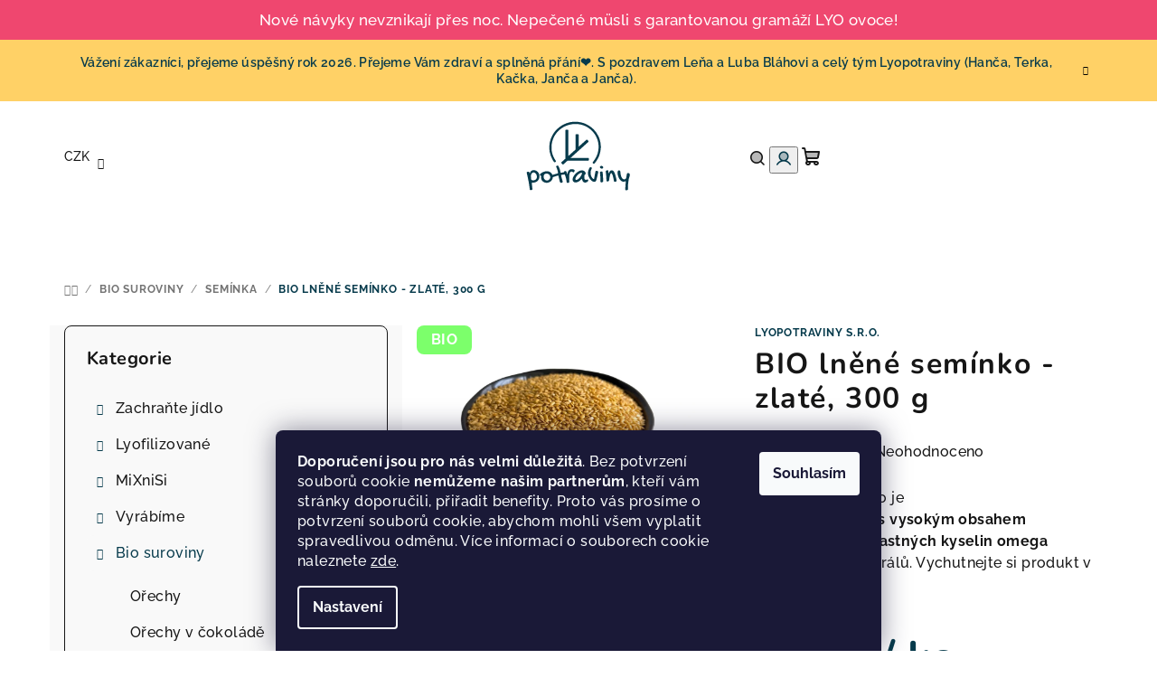

--- FILE ---
content_type: text/html; charset=utf-8
request_url: https://www.lyopotraviny.cz/bio-seminka/bio-lnene-seminko-zlate--300-g/
body_size: 44221
content:
<!doctype html><html lang="cs" dir="ltr" class="header-background-light external-fonts-loaded"><head><meta charset="utf-8" /><meta name="viewport" content="width=device-width,initial-scale=1" /><title>BIO lněné semínko - zlaté, 300 g ⇒ 55 Kč, Semínka | LYOPOTRAVINY.CZ</title><link rel="preconnect" href="https://cdn.myshoptet.com" /><link rel="dns-prefetch" href="https://cdn.myshoptet.com" /><link rel="preload" href="https://cdn.myshoptet.com/prj/dist/master/cms/libs/jquery/jquery-1.11.3.min.js" as="script" /><link href="https://cdn.myshoptet.com/prj/dist/master/cms/templates/frontend_templates/shared/css/font-face/raleway.css" rel="stylesheet"><link href="https://cdn.myshoptet.com/prj/dist/master/cms/templates/frontend_templates/shared/css/font-face/nunito.css" rel="stylesheet"><link href="https://cdn.myshoptet.com/prj/dist/master/shop/dist/font-shoptet-14.css.d90e56d0dd782c13aabd.css" rel="stylesheet"><script>
dataLayer = [];
dataLayer.push({'shoptet' : {
    "pageId": 1225,
    "pageType": "productDetail",
    "currency": "CZK",
    "currencyInfo": {
        "decimalSeparator": ",",
        "exchangeRate": 1,
        "priceDecimalPlaces": 0,
        "symbol": "K\u010d",
        "symbolLeft": 0,
        "thousandSeparator": " "
    },
    "language": "cs",
    "projectId": 262089,
    "product": {
        "id": 3721,
        "guid": "8d8e4578-523e-11ee-a065-c23895735dfc",
        "hasVariants": false,
        "codes": [
            {
                "code": 202058,
                "quantity": "> 5",
                "stocks": [
                    {
                        "id": "ext",
                        "quantity": "> 5"
                    }
                ]
            }
        ],
        "code": "202058",
        "name": "BIO ln\u011bn\u00e9 sem\u00ednko - zlat\u00e9, 300 g",
        "appendix": "",
        "weight": 0.29999999999999999,
        "manufacturer": "Lyopotraviny s.r.o.",
        "manufacturerGuid": "1EF5332E64EB6FC69832DA0BA3DED3EE",
        "currentCategory": "Bio suroviny | Sem\u00ednka",
        "currentCategoryGuid": "a93e6405-5182-11ee-9219-ce12b750376e",
        "defaultCategory": "Bio suroviny | Sem\u00ednka",
        "defaultCategoryGuid": "a93e6405-5182-11ee-9219-ce12b750376e",
        "currency": "CZK",
        "priceWithVat": 55
    },
    "stocks": [
        {
            "id": "ext",
            "title": "Sklad",
            "isDeliveryPoint": 0,
            "visibleOnEshop": 1
        }
    ],
    "cartInfo": {
        "id": null,
        "freeShipping": false,
        "freeShippingFrom": 1700,
        "leftToFreeGift": {
            "formattedPrice": "1 700 K\u010d",
            "priceLeft": 1700
        },
        "freeGift": false,
        "leftToFreeShipping": {
            "priceLeft": 1700,
            "dependOnRegion": 0,
            "formattedPrice": "1 700 K\u010d"
        },
        "discountCoupon": [],
        "getNoBillingShippingPrice": {
            "withoutVat": 0,
            "vat": 0,
            "withVat": 0
        },
        "cartItems": [],
        "taxMode": "ORDINARY"
    },
    "cart": [],
    "customer": {
        "priceRatio": 1,
        "priceListId": 1,
        "groupId": null,
        "registered": false,
        "mainAccount": false
    }
}});
dataLayer.push({'cookie_consent' : {
    "marketing": "denied",
    "analytics": "denied"
}});
document.addEventListener('DOMContentLoaded', function() {
    shoptet.consent.onAccept(function(agreements) {
        if (agreements.length == 0) {
            return;
        }
        dataLayer.push({
            'cookie_consent' : {
                'marketing' : (agreements.includes(shoptet.config.cookiesConsentOptPersonalisation)
                    ? 'granted' : 'denied'),
                'analytics': (agreements.includes(shoptet.config.cookiesConsentOptAnalytics)
                    ? 'granted' : 'denied')
            },
            'event': 'cookie_consent'
        });
    });
});
</script>

<!-- Google Tag Manager -->
<script>(function(w,d,s,l,i){w[l]=w[l]||[];w[l].push({'gtm.start':
new Date().getTime(),event:'gtm.js'});var f=d.getElementsByTagName(s)[0],
j=d.createElement(s),dl=l!='dataLayer'?'&l='+l:'';j.async=true;j.src=
'https://www.googletagmanager.com/gtm.js?id='+i+dl;f.parentNode.insertBefore(j,f);
})(window,document,'script','dataLayer','GTM-NBCK7B9');</script>
<!-- End Google Tag Manager -->

<meta property="og:type" content="website"><meta property="og:site_name" content="lyopotraviny.cz"><meta property="og:url" content="https://www.lyopotraviny.cz/bio-seminka/bio-lnene-seminko-zlate--300-g/"><meta property="og:title" content="BIO lněné semínko - zlaté, 300 g ⇒ 55 Kč, Semínka | LYOPOTRAVINY.CZ"><meta name="author" content="Lyopotraviny s.r.o."><meta name="web_author" content="Shoptet.cz"><meta name="dcterms.rightsHolder" content="www.lyopotraviny.cz"><meta name="robots" content="index,follow"><meta property="og:image" content="https://cdn.myshoptet.com/usr/www.lyopotraviny.cz/user/shop/big/3721_bio-lnene-seminko-zlate.jpg?66fa3c4b"><meta property="og:description" content="BIO lněné semínko - zlaté, 300 g za 55 Kč z kategorie Semínka na LYOPOTRAVINY.CZ. ✔️ RAW kvalita. ✔️ Poctivé ruční zpracování. ✔️ Žádný překup. ✔️ Nejvyšší standard kvality v Evropě. BIO lněné semínko je superpotravinou s vysokým obsahem nenasycených mastných kyselin omega 3 vitamínů a minerálů. Vychutnejte si produkt…"><meta name="description" content="BIO lněné semínko - zlaté, 300 g za 55 Kč z kategorie Semínka na LYOPOTRAVINY.CZ. ✔️ RAW kvalita. ✔️ Poctivé ruční zpracování. ✔️ Žádný překup. ✔️ Nejvyšší standard kvality v Evropě. BIO lněné semínko je superpotravinou s vysokým obsahem nenasycených mastných kyselin omega 3 vitamínů a minerálů. Vychutnejte si produkt…"><meta property="product:price:amount" content="55"><meta property="product:price:currency" content="CZK"><style>:root {--color-primary: #ffffff;--color-primary-h: 0;--color-primary-s: 0%;--color-primary-l: 100%;--color-primary-hover: #FFD166;--color-primary-hover-h: 42;--color-primary-hover-s: 100%;--color-primary-hover-l: 70%;--color-secondary: #073B4c;--color-secondary-h: 195;--color-secondary-s: 83%;--color-secondary-l: 16%;--color-secondary-hover: #06d6a0;--color-secondary-hover-h: 164;--color-secondary-hover-s: 95%;--color-secondary-hover-l: 43%;--color-tertiary: #F9F9F9;--color-tertiary-h: 0;--color-tertiary-s: 0%;--color-tertiary-l: 98%;--color-tertiary-hover: #161616;--color-tertiary-hover-h: 0;--color-tertiary-hover-s: 0%;--color-tertiary-hover-l: 9%;--color-header-background: #FFFFFF;--template-font: "Raleway";--template-headings-font: "Nunito";--header-background-url: none;--cookies-notice-background: #1A1937;--cookies-notice-color: #F8FAFB;--cookies-notice-button-hover: #f5f5f5;--cookies-notice-link-hover: #27263f;--templates-update-management-preview-mode-content: "Náhled aktualizací šablony je aktivní pro váš prohlížeč."}</style>
    
    <link href="https://cdn.myshoptet.com/prj/dist/master/shop/dist/main-14.less.9408774177b75b58fbb0.css" rel="stylesheet" />
            <link href="https://cdn.myshoptet.com/prj/dist/master/shop/dist/flags-extra-simple-14.less.16c0f747270f02bafb27.css" rel="stylesheet" />
        
    <script>var shoptet = shoptet || {};</script>
    <script src="https://cdn.myshoptet.com/prj/dist/master/shop/dist/main-3g-header.js.05f199e7fd2450312de2.js"></script>
<!-- User include --><!-- api 422(76) html code header -->
<link rel="stylesheet" href="https://cdn.myshoptet.com/usr/api2.dklab.cz/user/documents/_doplnky/odpocet/262089/353/262089_353.css" type="text/css" /><style>
        :root {            
            --dklab-countdown-category-text-color: #FFFFFF;
            --dklab-countdown-detail-text-color: #FFFFFF;
            --dklab-countdown-background-lower-color: #EF476F;
            --dklab-countdown-background-upper-color: #EF476F;
            --dklab-countdown-background-lower-color-detail: #EF476F;
            --dklab-countdown-background-upper-color-detail: #EF476F;
            --dklab-countdown-carousel-text-color: #FFFFFF;            
            --dklab-countdown-radius: 0px;
            --dklab-countdown-carousel-background-color: #EF476F;
        }
        body:not(.type-detail) .flags-extra .flag.flag-discount {display: none !important;}</style>
<!-- api 428(82) html code header -->
<link rel="stylesheet" href="https://cdn.myshoptet.com/usr/api2.dklab.cz/user/documents/_doplnky/oblibene/262089/4/262089_4.css" type="text/css" /><style>
        :root {
            --dklab-favourites-flag-color: #E91B7D;
            --dklab-favourites-flag-text-color: #FFFFFF;
            --dklab-favourites-add-text-color: #000000;            
            --dklab-favourites-remove-text-color: #E91B7D;            
            --dklab-favourites-add-text-detail-color: #000000;            
            --dklab-favourites-remove-text-detail-color: #E91B7D;            
            --dklab-favourites-header-icon-color: #E91B7D;            
            --dklab-favourites-counter-color: #E91B7D;            
        } </style>
<!-- api 1004(637) html code header -->
<script>
                /* Ellity */      
                /* Compatibility */
                     
      window.mehub = window.mehub || {};
      window.mehub.bonus = {
        businessId: '069b9b55-3442-47ff-bea9-72732f5666a3',
        addonId: '962148cf-4a72-40b6-b752-bb3066da3510'
      }
    
                /* Latest */
                           
      window.ellity = window.ellity || {};
      window.ellity.bonus = {
        businessId: '069b9b55-3442-47ff-bea9-72732f5666a3',
        addonId: '962148cf-4a72-40b6-b752-bb3066da3510'
      }
    
                /* Extensions */
                
                </script>
<!-- api 1612(1202) html code header -->
<script id='pixel-chaty' async='true' src='https://cdn.chaty.app/pixel.js?id=POewVUry'></script>
<!-- api 473(125) html code header -->

                <style>
                    #order-billing-methods .radio-wrapper[data-guid="e618c21d-7437-11ef-854d-42b41d220151"]:not(.cgapplepay), #order-billing-methods .radio-wrapper[data-guid="e623afaa-7437-11ef-854d-42b41d220151"]:not(.cggooglepay), #order-billing-methods .radio-wrapper[data-guid="e72c3344-7437-11ef-854d-42b41d220151"]:not(.cgapplepay), #order-billing-methods .radio-wrapper[data-guid="e739a593-7437-11ef-854d-42b41d220151"]:not(.cggooglepay) {
                        display: none;
                    }
                </style>
                <script type="text/javascript">
                    document.addEventListener('DOMContentLoaded', function() {
                        if (getShoptetDataLayer('pageType') === 'billingAndShipping') {
                            
                try {
                    if (window.ApplePaySession && window.ApplePaySession.canMakePayments()) {
                        
                        if (document.querySelector('#order-billing-methods .radio-wrapper[data-guid="e618c21d-7437-11ef-854d-42b41d220151"]')) {
                            document.querySelector('#order-billing-methods .radio-wrapper[data-guid="e618c21d-7437-11ef-854d-42b41d220151"]').classList.add('cgapplepay');
                        }
                        

                        if (document.querySelector('#order-billing-methods .radio-wrapper[data-guid="e72c3344-7437-11ef-854d-42b41d220151"]')) {
                            document.querySelector('#order-billing-methods .radio-wrapper[data-guid="e72c3344-7437-11ef-854d-42b41d220151"]').classList.add('cgapplepay');
                        }
                        
                    }
                } catch (err) {} 
            
                            
                const cgBaseCardPaymentMethod = {
                        type: 'CARD',
                        parameters: {
                            allowedAuthMethods: ["PAN_ONLY", "CRYPTOGRAM_3DS"],
                            allowedCardNetworks: [/*"AMEX", "DISCOVER", "INTERAC", "JCB",*/ "MASTERCARD", "VISA"]
                        }
                };
                
                function cgLoadScript(src, callback)
                {
                    var s,
                        r,
                        t;
                    r = false;
                    s = document.createElement('script');
                    s.type = 'text/javascript';
                    s.src = src;
                    s.onload = s.onreadystatechange = function() {
                        if ( !r && (!this.readyState || this.readyState == 'complete') )
                        {
                            r = true;
                            callback();
                        }
                    };
                    t = document.getElementsByTagName('script')[0];
                    t.parentNode.insertBefore(s, t);
                } 
                
                function cgGetGoogleIsReadyToPayRequest() {
                    return Object.assign(
                        {},
                        {
                            apiVersion: 2,
                            apiVersionMinor: 0
                        },
                        {
                            allowedPaymentMethods: [cgBaseCardPaymentMethod]
                        }
                    );
                }

                function onCgGooglePayLoaded() {
                    let paymentsClient = new google.payments.api.PaymentsClient({environment: 'PRODUCTION'});
                    paymentsClient.isReadyToPay(cgGetGoogleIsReadyToPayRequest()).then(function(response) {
                        if (response.result) {
                            
                        if (document.querySelector('#order-billing-methods .radio-wrapper[data-guid="e623afaa-7437-11ef-854d-42b41d220151"]')) {
                            document.querySelector('#order-billing-methods .radio-wrapper[data-guid="e623afaa-7437-11ef-854d-42b41d220151"]').classList.add('cggooglepay');
                        }
                        

                        if (document.querySelector('#order-billing-methods .radio-wrapper[data-guid="e739a593-7437-11ef-854d-42b41d220151"]')) {
                            document.querySelector('#order-billing-methods .radio-wrapper[data-guid="e739a593-7437-11ef-854d-42b41d220151"]').classList.add('cggooglepay');
                        }
                        	 	 	 	 	 
                        }
                    })
                    .catch(function(err) {});
                }
                
                cgLoadScript('https://pay.google.com/gp/p/js/pay.js', onCgGooglePayLoaded);
            
                        }
                    });
                </script> 
                
<!-- service 428(82) html code header -->
<style>
@font-face {
    font-family: 'oblibene';
    src:  url('https://cdn.myshoptet.com/usr/api2.dklab.cz/user/documents/_doplnky/oblibene/font/oblibene.eot?v1');
    src:  url('https://cdn.myshoptet.com/usr/api2.dklab.cz/user/documents/_doplnky/oblibene/font/oblibene.eot?v1#iefix') format('embedded-opentype'),
    url('https://cdn.myshoptet.com/usr/api2.dklab.cz/user/documents/_doplnky/oblibene/font/oblibene.ttf?v1') format('truetype'),
    url('https://cdn.myshoptet.com/usr/api2.dklab.cz/user/documents/_doplnky/oblibene/font/oblibene.woff?v1') format('woff'),
    url('https://cdn.myshoptet.com/usr/api2.dklab.cz/user/documents/_doplnky/oblibene/font/oblibene.svg?v1') format('svg');
    font-weight: normal;
    font-style: normal;
}
</style>
<script>
var dklabFavIndividual;
</script>
<!-- service 1004(637) html code header -->
<script src="https://mehub-framework.web.app/main.bundle.js?v=1"></script>
<!-- service 1228(847) html code header -->
<link 
rel="stylesheet" 
href="https://cdn.myshoptet.com/usr/dmartini.myshoptet.com/user/documents/upload/dmartini/shop_rating/shop_rating.min.css?140"
data-author="Dominik Martini" 
data-author-web="dmartini.cz">
<!-- service 1462(1076) html code header -->
<link rel="stylesheet" href="https://cdn.myshoptet.com/usr/webotvurci.myshoptet.com/user/documents/plugin-product-interconnection/css/all.min.css?v=27"> 
<!-- service 1673(1258) html code header -->
<link 
rel="stylesheet" 
href="https://cdn.myshoptet.com/usr/dmartini.myshoptet.com/user/documents/upload/dmartini/product_rating/product_rating.min.css?90"
data-author="Dominik Martini" 
data-author-web="dmartini.cz">
<!-- service 1714(1298) html code header -->
<link 
rel="stylesheet" 
href="https://cdn.myshoptet.com/usr/dmartini.myshoptet.com/user/documents/upload/dmartini/blog_products/blog_products.min.css?160"
data-author="Dominik Martini" 
data-author-web="dmartini.cz">
<!-- service 654(301) html code header -->
<!-- Prefetch Pobo Page Builder CDN  -->
<link rel="dns-prefetch" href="https://image.pobo.cz">
<link href="https://cdnjs.cloudflare.com/ajax/libs/lightgallery/2.7.2/css/lightgallery.min.css" rel="stylesheet">
<link href="https://cdnjs.cloudflare.com/ajax/libs/lightgallery/2.7.2/css/lg-thumbnail.min.css" rel="stylesheet">


<!-- © Pobo Page Builder  -->
<script>
 	  window.addEventListener("DOMContentLoaded", function () {
		  var po = document.createElement("script");
		  po.type = "text/javascript";
		  po.async = true;
		  po.dataset.url = "https://www.pobo.cz";
			po.dataset.cdn = "https://image.pobo.space";
      po.dataset.tier = "standard";
      po.fetchpriority = "high";
      po.dataset.key = btoa(window.location.host);
		  po.id = "pobo-asset-url";
      po.platform = "shoptet";
      po.synergy = false;
		  po.src = "https://image.pobo.space/assets/editor.js?v=13";

		  var s = document.getElementsByTagName("script")[0];
		  s.parentNode.insertBefore(po, s);
	  });
</script>





<!-- service 1735(1316) html code header -->
<link rel="stylesheet" href="https://cdn.myshoptet.com/addons/dominikmartini/flag_sort/styles.header.min.css?345e7d3951aca4c6495d697ef89532fbfac00659">
<!-- service 2065(1618) html code header -->
<link rel="stylesheet" href="https://cdn.myshoptet.com/addons/dominikmartini/blog_plus/styles.header.min.css?aedfac0413bd4080d78f101490c6910314848f14">
<!-- service 708(354) html code header -->
<link href="https://cdn.myshoptet.com/usr/302565.myshoptet.com/user/documents/assets/gifts/fv-studio-app-gifts.css?25.4.29" rel="stylesheet">
<link href="https://cdn.myshoptet.com/usr/302565.myshoptet.com/user/documents/assets/gifts/fv-studio-app-gifts.Samba.css?25.4.29" rel="stylesheet">

<style>
.ordering-process.id--9 [id~=free-gift-wrapper] ul li:hover,
.ordering-process.id--9 [class~=free-gifts-wrapper] ul li:hover,
.content-window.cart-window [class~=free-gifts-wrapper] ul li:hover {
    border-color: #ffffff;
}

.ordering-process.id--9 [id~=free-gift-wrapper] ul li:not(.hidden-colorbox-visible),
.ordering-process.id--9 [class~=free-gifts-wrapper] ul li.active,
.content-window.cart-window [class~=free-gifts-wrapper] ul li.active {
    border-color: #ffffff;
    border-width: 2px;
}

.fvstudio-delivery-info-single-gift {
border-color: #ffffff;
}

</style>
<!-- project html code header -->
<style>
.site-msg.information{
	text-align: center!important;
}
.messages {
	z-index: 999999999 !important;
}

.site-msg .text{
	text-transform:none!important;
}

header#header .container {
justify-content: initial;
}

 .horni_upozorneni {
z-index: 10!important;
position: -webkit-sticky;
position: sticky;
top: 0px;
background-color: #ef476f;
color: white;
text-align:center;
padding:10px;
font-size: 17px;
}
</style>

<a href="https://www.lyopotraviny.cz/nepecene-musli-s-lyofilizovanym-ovocem/">
<div class="horni_upozorneni">Nové návyky nevznikají přes noc. Nepečené müsli s garantovanou gramáží LYO ovoce!</div>
</a>


<!-- STRUKTUROVANÁ DATA PRO ZOBRAZENÍ HVĚZDIČEK V SERP -->
<script type="application/ld+json">
    {
      "@context": "https://schema.org/",
      "@type": "Product",
      "name": "LYOPOTRAVINY.CZ - https://www.lyopotraviny.cz/hodnoceni-obchodu/",
      "aggregateRating": {
        "@type": "AggregateRating",
        "ratingValue": "5.0",
        "ratingCount": "326",
        "reviewCount": "326"
      }
    }
</script>
<style>
.ordering-process.id--9 [id~=free-gift-wrapper] ul li:not(.hidden-colorbox-visible), .ordering-process.id--9 [class~=free-gifts-wrapper] ul li.active, .content-window.cart-window [class~=free-gifts-wrapper] ul li.active {border-color: #083b4c !important;}
</style>
<script>
(function() {
  function loadMetricool(callback) {
    var head = document.getElementsByTagName("head")[0];
    var script = document.createElement("script");
    script.type = "text/javascript";
    script.src = "https://tracker.metricool.com/resources/be.js";

    script.onload = function() {
      if (typeof beTracker !== "undefined") {
        callback();
      } else {
        console.warn("Metricool: beTracker není dostupný.");
      }
    };

    head.appendChild(script);
  }

  loadMetricool(function() {
    beTracker.t({ hash: "5195d3d3e78bbfc4041551974d0d4fdb" });
  });
})();
</script>
<script>
		
    document.addEventListener("DOMContentLoaded", (event) => {
    const timer_span = document.getElementById('timer')
    const upozorneni_div = document.querySelector('.horni_upozorneni')
    const date_of_end = Date.parse(timer_span.innerText)

    const days_remaining = getDaysRemaining(date_of_end)
    let timerNewContent = ''

    if (days_remaining > 0) {
        timerNewContent = getDaysRemainingText(days_remaining)
    } else if (days_remaining === 0) {
        timerNewContent = getTimeToMidnightText()
    } else {
        // ⛔️ Odpočet skončil → skryj upozornění
        if (upozorneni_div) {
            upozorneni_div.style.display = 'none'
        }
        return // ukončí skript, dál není co zobrazovat
    }

    timer_span.innerText = timerNewContent
})


// =============================
// 🔹 Funkce pro výpočet dní
// =============================
function getDaysRemaining(endTimestamp) {
    const now = Date.now()
    const diff = endTimestamp - now
    const days = Math.ceil(diff / (1000 * 60 * 60 * 24))
    return days
}


// =============================
// 🔹 Správné skloňování dnů
// =============================
function getDaysRemainingText(days) {
    const lastDigit = days % 10
    const lastTwo = days % 100

    let word = 'DNŮ'
    if (lastTwo < 10 || lastTwo > 20) {
        if (lastDigit === 1) word = 'DEN'
        else if (lastDigit >= 2 && lastDigit <= 4) word = 'DNY'
    }

    return `${days} ${word}`
}


// =============================
// 🔹 Výpočet času do půlnoci
// =============================
function getTimeToMidnightText() {
    const now = new Date()
    const midnight = new Date(now)
    midnight.setHours(24, 0, 0, 0)

    const diffMs = midnight - now
    const hours = Math.floor(diffMs / (1000 * 60 * 60))
    const minutes = Math.floor((diffMs % (1000 * 60 * 60)) / (1000 * 60))

    const hoursWord = hours === 1 ? 'HODINA' : (hours >= 2 && hours <= 4 ? 'HODINY' : 'HODIN')
    const minutesWord = minutes === 1 ? 'MINUTA' : (minutes >= 2 && minutes <= 4 ? 'MINUTY' : 'MINUT')

    return `${hours} ${hoursWord} ${minutes} ${minutesWord}`
}
</script>
<script type="text/javascript"> (function(c,l,a,r,i,t,y){ c[a]=c[a]||function(){(c[a].q=c[a].q||[]).push(arguments)}; t=l.createElement(r);t.async=1;t.src="https://www.clarity.ms/tag/"+i; y=l.getElementsByTagName(r)[0];y.parentNode.insertBefore(t,y); })(window, document, "clarity", "script", "rt7zu9cy7m"); </script>
<!-- /User include --><link rel="shortcut icon" href="/favicon.ico" type="image/x-icon" /><link rel="canonical" href="https://www.lyopotraviny.cz/bio-seminka/bio-lnene-seminko-zlate--300-g/" />    <script>
        var _hwq = _hwq || [];
        _hwq.push(['setKey', '79855E548B984541488484ED1F16C5EB']);
        _hwq.push(['setTopPos', '200']);
        _hwq.push(['showWidget', '21']);
        (function() {
            var ho = document.createElement('script');
            ho.src = 'https://cz.im9.cz/direct/i/gjs.php?n=wdgt&sak=79855E548B984541488484ED1F16C5EB';
            var s = document.getElementsByTagName('script')[0]; s.parentNode.insertBefore(ho, s);
        })();
    </script>
<script>!function(){var t={9196:function(){!function(){var t=/\[object (Boolean|Number|String|Function|Array|Date|RegExp)\]/;function r(r){return null==r?String(r):(r=t.exec(Object.prototype.toString.call(Object(r))))?r[1].toLowerCase():"object"}function n(t,r){return Object.prototype.hasOwnProperty.call(Object(t),r)}function e(t){if(!t||"object"!=r(t)||t.nodeType||t==t.window)return!1;try{if(t.constructor&&!n(t,"constructor")&&!n(t.constructor.prototype,"isPrototypeOf"))return!1}catch(t){return!1}for(var e in t);return void 0===e||n(t,e)}function o(t,r,n){this.b=t,this.f=r||function(){},this.d=!1,this.a={},this.c=[],this.e=function(t){return{set:function(r,n){u(c(r,n),t.a)},get:function(r){return t.get(r)}}}(this),i(this,t,!n);var e=t.push,o=this;t.push=function(){var r=[].slice.call(arguments,0),n=e.apply(t,r);return i(o,r),n}}function i(t,n,o){for(t.c.push.apply(t.c,n);!1===t.d&&0<t.c.length;){if("array"==r(n=t.c.shift()))t:{var i=n,a=t.a;if("string"==r(i[0])){for(var f=i[0].split("."),s=f.pop(),p=(i=i.slice(1),0);p<f.length;p++){if(void 0===a[f[p]])break t;a=a[f[p]]}try{a[s].apply(a,i)}catch(t){}}}else if("function"==typeof n)try{n.call(t.e)}catch(t){}else{if(!e(n))continue;for(var l in n)u(c(l,n[l]),t.a)}o||(t.d=!0,t.f(t.a,n),t.d=!1)}}function c(t,r){for(var n={},e=n,o=t.split("."),i=0;i<o.length-1;i++)e=e[o[i]]={};return e[o[o.length-1]]=r,n}function u(t,o){for(var i in t)if(n(t,i)){var c=t[i];"array"==r(c)?("array"==r(o[i])||(o[i]=[]),u(c,o[i])):e(c)?(e(o[i])||(o[i]={}),u(c,o[i])):o[i]=c}}window.DataLayerHelper=o,o.prototype.get=function(t){var r=this.a;t=t.split(".");for(var n=0;n<t.length;n++){if(void 0===r[t[n]])return;r=r[t[n]]}return r},o.prototype.flatten=function(){this.b.splice(0,this.b.length),this.b[0]={},u(this.a,this.b[0])}}()}},r={};function n(e){var o=r[e];if(void 0!==o)return o.exports;var i=r[e]={exports:{}};return t[e](i,i.exports,n),i.exports}n.n=function(t){var r=t&&t.__esModule?function(){return t.default}:function(){return t};return n.d(r,{a:r}),r},n.d=function(t,r){for(var e in r)n.o(r,e)&&!n.o(t,e)&&Object.defineProperty(t,e,{enumerable:!0,get:r[e]})},n.o=function(t,r){return Object.prototype.hasOwnProperty.call(t,r)},function(){"use strict";n(9196)}()}();</script>    <!-- Global site tag (gtag.js) - Google Analytics -->
    <script async src="https://www.googletagmanager.com/gtag/js?id=G-NZX0TB05S3"></script>
    <script>
        
        window.dataLayer = window.dataLayer || [];
        function gtag(){dataLayer.push(arguments);}
        

                    console.debug('default consent data');

            gtag('consent', 'default', {"ad_storage":"denied","analytics_storage":"denied","ad_user_data":"denied","ad_personalization":"denied","wait_for_update":500});
            dataLayer.push({
                'event': 'default_consent'
            });
        
        gtag('js', new Date());

        
                gtag('config', 'G-NZX0TB05S3', {"groups":"GA4","send_page_view":false,"content_group":"productDetail","currency":"CZK","page_language":"cs"});
        
                gtag('config', 'AW-745214531');
        
        
        
        
        
                    gtag('event', 'page_view', {"send_to":"GA4","page_language":"cs","content_group":"productDetail","currency":"CZK"});
        
                gtag('set', 'currency', 'CZK');

        gtag('event', 'view_item', {
            "send_to": "UA",
            "items": [
                {
                    "id": "202058",
                    "name": "BIO ln\u011bn\u00e9 sem\u00ednko - zlat\u00e9, 300 g",
                    "category": "Bio suroviny \/ Sem\u00ednka",
                                        "brand": "Lyopotraviny s.r.o.",
                                                            "price": 49
                }
            ]
        });
        
        
        
        
        
                    gtag('event', 'view_item', {"send_to":"GA4","page_language":"cs","content_group":"productDetail","value":49,"currency":"CZK","items":[{"item_id":"202058","item_name":"BIO ln\u011bn\u00e9 sem\u00ednko - zlat\u00e9, 300 g","item_brand":"Lyopotraviny s.r.o.","item_category":"Bio suroviny","item_category2":"Sem\u00ednka","price":49,"quantity":1,"index":0}]});
        
        
        
        
        
        
        
        document.addEventListener('DOMContentLoaded', function() {
            if (typeof shoptet.tracking !== 'undefined') {
                for (var id in shoptet.tracking.bannersList) {
                    gtag('event', 'view_promotion', {
                        "send_to": "UA",
                        "promotions": [
                            {
                                "id": shoptet.tracking.bannersList[id].id,
                                "name": shoptet.tracking.bannersList[id].name,
                                "position": shoptet.tracking.bannersList[id].position
                            }
                        ]
                    });
                }
            }

            shoptet.consent.onAccept(function(agreements) {
                if (agreements.length !== 0) {
                    console.debug('gtag consent accept');
                    var gtagConsentPayload =  {
                        'ad_storage': agreements.includes(shoptet.config.cookiesConsentOptPersonalisation)
                            ? 'granted' : 'denied',
                        'analytics_storage': agreements.includes(shoptet.config.cookiesConsentOptAnalytics)
                            ? 'granted' : 'denied',
                                                                                                'ad_user_data': agreements.includes(shoptet.config.cookiesConsentOptPersonalisation)
                            ? 'granted' : 'denied',
                        'ad_personalization': agreements.includes(shoptet.config.cookiesConsentOptPersonalisation)
                            ? 'granted' : 'denied',
                        };
                    console.debug('update consent data', gtagConsentPayload);
                    gtag('consent', 'update', gtagConsentPayload);
                    dataLayer.push(
                        { 'event': 'update_consent' }
                    );
                }
            });
        });
    </script>
<script>
    (function(t, r, a, c, k, i, n, g) { t['ROIDataObject'] = k;
    t[k]=t[k]||function(){ (t[k].q=t[k].q||[]).push(arguments) },t[k].c=i;n=r.createElement(a),
    g=r.getElementsByTagName(a)[0];n.async=1;n.src=c;g.parentNode.insertBefore(n,g)
    })(window, document, 'script', '//www.heureka.cz/ocm/sdk.js?source=shoptet&version=2&page=product_detail', 'heureka', 'cz');

    heureka('set_user_consent', 0);
</script>
</head><body class="desktop id-1225 in-bio-seminka template-14 type-product type-detail multiple-columns-body columns-3 smart-labels-active ums_forms_redesign--off ums_a11y_category_page--on ums_discussion_rating_forms--off ums_flags_display_unification--on ums_a11y_login--on mobile-header-version-0"><noscript>
    <style>
        #header {
            padding-top: 0;
            position: relative !important;
            top: 0;
        }
        .header-navigation {
            position: relative !important;
        }
        .overall-wrapper {
            margin: 0 !important;
        }
        body:not(.ready) {
            visibility: visible !important;
        }
    </style>
    <div class="no-javascript">
        <div class="no-javascript__title">Musíte změnit nastavení vašeho prohlížeče</div>
        <div class="no-javascript__text">Podívejte se na: <a href="https://www.google.com/support/bin/answer.py?answer=23852">Jak povolit JavaScript ve vašem prohlížeči</a>.</div>
        <div class="no-javascript__text">Pokud používáte software na blokování reklam, může být nutné povolit JavaScript z této stránky.</div>
        <div class="no-javascript__text">Děkujeme.</div>
    </div>
</noscript>

        <div id="fb-root"></div>
        <script>
            window.fbAsyncInit = function() {
                FB.init({
//                    appId            : 'your-app-id',
                    autoLogAppEvents : true,
                    xfbml            : true,
                    version          : 'v19.0'
                });
            };
        </script>
        <script async defer crossorigin="anonymous" src="https://connect.facebook.net/cs_CZ/sdk.js"></script>
<!-- Google Tag Manager (noscript) -->
<noscript><iframe src="https://www.googletagmanager.com/ns.html?id=GTM-NBCK7B9"
height="0" width="0" style="display:none;visibility:hidden"></iframe></noscript>
<!-- End Google Tag Manager (noscript) -->

    <div class="siteCookies siteCookies--bottom siteCookies--dark js-siteCookies" role="dialog" data-testid="cookiesPopup" data-nosnippet>
        <div class="siteCookies__form">
            <div class="siteCookies__content">
                <div class="siteCookies__text">
                    <strong>Doporučení jsou pro nás velmi důležitá</strong>. Bez potvrzení souborů cookie <strong>nemůžeme našim partnerům</strong>, kteří vám stránky doporučili, přiřadit benefity. Proto vás prosíme o potvrzení souborů cookie, abychom mohli všem vyplatit spravedlivou odměnu. Více informací o souborech cookie naleznete <a href="https://262089.myshoptet.com/podminky-ochrany-osobnich-udaju/" target="\">zde</a>.
                </div>
                <p class="siteCookies__links">
                    <button class="siteCookies__link js-cookies-settings" aria-label="Nastavení cookies" data-testid="cookiesSettings">Nastavení</button>
                </p>
            </div>
            <div class="siteCookies__buttonWrap">
                                <button class="siteCookies__button js-cookiesConsentSubmit" value="all" aria-label="Přijmout cookies" data-testid="buttonCookiesAccept">Souhlasím</button>
            </div>
        </div>
        <script>
            document.addEventListener("DOMContentLoaded", () => {
                const siteCookies = document.querySelector('.js-siteCookies');
                document.addEventListener("scroll", shoptet.common.throttle(() => {
                    const st = document.documentElement.scrollTop;
                    if (st > 1) {
                        siteCookies.classList.add('siteCookies--scrolled');
                    } else {
                        siteCookies.classList.remove('siteCookies--scrolled');
                    }
                }, 100));
            });
        </script>
    </div>
<a href="#content" class="skip-link sr-only">Přejít na obsah</a><div class="overall-wrapper"><div class="site-msg information"><div class="container"><div class="text">Vážení zákazníci, přejeme úspěšný rok 2026. Přejeme Vám zdraví a splněná přání❤️. S pozdravem Leňa a Luba Bláhovi a celý tým Lyopotraviny (Hanča, Terka, Kačka, Janča a Janča).</div><div class="close js-close-information-msg"></div></div></div><header id="header">
        <div class="header-top">
            <div class="container navigation-wrapper header-top-wrapper">
                <div class="navigation-tools">
                        <div class="dropdown">
        <span>Ceny v:</span>
        <button id="topNavigationDropdown" type="button" data-toggle="dropdown" aria-haspopup="true" aria-expanded="false">
            CZK
            <span class="caret"></span>
        </button>
        <ul class="dropdown-menu" aria-labelledby="topNavigationDropdown"><li><a href="/action/Currency/changeCurrency/?currencyCode=CZK" rel="nofollow">CZK</a></li><li><a href="/action/Currency/changeCurrency/?currencyCode=EUR" rel="nofollow">EUR</a></li></ul>
    </div>
                </div>
                <div class="site-name"><a href="/" data-testid="linkWebsiteLogo"><img src="https://cdn.myshoptet.com/usr/www.lyopotraviny.cz/user/logos/lyo_logo_web_98x66px_(120_x_90_px).svg" alt="Lyopotraviny s.r.o." fetchpriority="low" /></a></div>                <div class="navigation-buttons">
                    <a href="#" class="toggle-window" data-target="search" data-testid="linkSearchIcon"><i class="icon-search"></i><span class="sr-only">Hledat</span></a>
                                                                                                                                            <button class="top-nav-button top-nav-button-login toggle-window" type="button" data-target="login" aria-haspopup="dialog" aria-expanded="false" aria-controls="login" data-testid="signin">
                                        <i class="icon-login"></i><span class="sr-only">Přihlášení</span>
                                    </button>
                                                                                                                                
    <a href="/kosik/" class="btn btn-icon toggle-window cart-count" data-target="cart" data-testid="headerCart" rel="nofollow" aria-haspopup="dialog" aria-expanded="false" aria-controls="cart-widget">
        <span class="icon-cart"></span>
                <span class="sr-only">Nákupní košík</span>
        
    
            </a>
                    <a href="#" class="toggle-window" data-target="navigation" data-testid="hamburgerMenu"></a>
                </div>
                <div class="user-action">
                                            <div class="user-action-in">
            <div id="login" class="user-action-login popup-widget login-widget" role="dialog" aria-labelledby="loginHeading">
        <div class="popup-widget-inner">
                            <h2 id="loginHeading">Přihlášení k vašemu účtu</h2><div id="customerLogin"><form action="/action/Customer/Login/" method="post" id="formLoginIncluded" class="csrf-enabled formLogin" data-testid="formLogin"><input type="hidden" name="referer" value="" /><div class="form-group"><div class="input-wrapper email js-validated-element-wrapper no-label"><input type="email" name="email" class="form-control" autofocus placeholder="E-mailová adresa (např. jan@novak.cz)" data-testid="inputEmail" autocomplete="email" required /></div></div><div class="form-group"><div class="input-wrapper password js-validated-element-wrapper no-label"><input type="password" name="password" class="form-control" placeholder="Heslo" data-testid="inputPassword" autocomplete="current-password" required /><span class="no-display">Nemůžete vyplnit toto pole</span><input type="text" name="surname" value="" class="no-display" /></div></div><div class="form-group"><div class="login-wrapper"><button type="submit" class="btn btn-secondary btn-text btn-login" data-testid="buttonSubmit">Přihlásit se</button><div class="password-helper"><a href="/registrace/" data-testid="signup" rel="nofollow">Nová registrace</a><a href="/klient/zapomenute-heslo/" rel="nofollow">Zapomenuté heslo</a></div></div></div><div class="social-login-buttons"><div class="social-login-buttons-divider"><span>nebo</span></div><div class="form-group"><a href="/action/Social/login/?provider=Facebook" class="login-btn facebook" rel="nofollow"><span class="login-facebook-icon"><i class="icon-facebook-square"></i></span><strong>Přihlásit se přes Facebook</strong></a></div><div class="form-group"><a href="/action/Social/login/?provider=Google" class="login-btn google" rel="nofollow"><span class="login-google-icon"></span><strong>Přihlásit se přes Google</strong></a></div></div></form>
</div>                    </div>
    </div>

        <div id="cart-widget" class="user-action-cart popup-widget cart-widget loader-wrapper" data-testid="popupCartWidget" role="dialog" aria-hidden="true">
        <div class="popup-widget-inner cart-widget-inner place-cart-here">
            <div class="loader-overlay">
                <div class="loader"></div>
            </div>
        </div>
    </div>

        <div class="user-action-search popup-widget search-widget search stay-open" itemscope itemtype="https://schema.org/WebSite" data-testid="searchWidget">
        <span href="#" class="search-widget-close toggle-window" data-target="search" data-testid="linkSearchIcon"></span>
        <meta itemprop="headline" content="Semínka"/><meta itemprop="url" content="https://www.lyopotraviny.cz"/><meta itemprop="text" content="BIO lněné semínko - zlaté, 300 g za 55 Kč z kategorie Semínka na LYOPOTRAVINY.CZ. ✔️ RAW kvalita. ✔️ Poctivé ruční zpracování. ✔️ Žádný překup. ✔️ Nejvyšší standard kvality v Evropě. BIO lněné semínko je superpotravinou&amp;amp;nbsp;s&amp;amp;nbsp;vysokým obsahem nenasycených mastných kyselin omega 3&amp;amp;nbsp;vitamínů a..."/>        <form action="/action/ProductSearch/prepareString/" method="post"
    id="formSearchForm" class="search-form compact-form js-search-main"
    itemprop="potentialAction" itemscope itemtype="https://schema.org/SearchAction" data-testid="searchForm">
    <fieldset>
        <meta itemprop="target"
            content="https://www.lyopotraviny.cz/vyhledavani/?string={string}"/>
        <input type="hidden" name="language" value="cs"/>
        
    <span class="search-form-input-group">
        
    <span class="search-input-icon" aria-hidden="true"></span>

<input
    type="search"
    name="string"
        class="query-input form-control search-input js-search-input"
    placeholder="Napište, co hledáte"
    autocomplete="off"
    required
    itemprop="query-input"
    aria-label="Vyhledávání"
    data-testid="searchInput"
>
        <button type="submit" class="btn btn-default search-button" data-testid="searchBtn">Hledat</button>
    </span>

    </fieldset>
</form>
    </div>
</div>
                                    </div>
            </div>
        </div>
        <div class="header-bottom">
            <div class="navigation-wrapper header-bottom-wrapper">
                <nav id="navigation" aria-label="Hlavní menu" data-collapsible="true"><div class="navigation-in menu"><ul class="menu-level-1" role="menubar" data-testid="headerMenuItems"><li class="menu-item-1196 ext" role="none"><a href="/zachrante-jidlo/" data-testid="headerMenuItem" role="menuitem" aria-haspopup="true" aria-expanded="false"><b>🥺Zachraňte jídlo</b><span class="submenu-arrow"></span></a><ul class="menu-level-2" aria-label="🥺Zachraňte jídlo" tabindex="-1" role="menu"><li class="menu-item-1202" role="none"><a href="/chybne-jsme-zabalili/" class="menu-image" data-testid="headerMenuItem" tabindex="-1" aria-hidden="true"><img src="data:image/svg+xml,%3Csvg%20width%3D%22140%22%20height%3D%22100%22%20xmlns%3D%22http%3A%2F%2Fwww.w3.org%2F2000%2Fsvg%22%3E%3C%2Fsvg%3E" alt="" aria-hidden="true" width="140" height="100"  data-src="https://cdn.myshoptet.com/prj/dist/master/cms/templates/frontend_templates/00/img/folder.svg" fetchpriority="low" /></a><div><a href="/chybne-jsme-zabalili/" data-testid="headerMenuItem" role="menuitem"><span>Doprodej</span></a>
                        </div></li><li class="menu-item-1205" role="none"><a href="/blizici-se-datum-minimalni-spotreby/" class="menu-image" data-testid="headerMenuItem" tabindex="-1" aria-hidden="true"><img src="data:image/svg+xml,%3Csvg%20width%3D%22140%22%20height%3D%22100%22%20xmlns%3D%22http%3A%2F%2Fwww.w3.org%2F2000%2Fsvg%22%3E%3C%2Fsvg%3E" alt="" aria-hidden="true" width="140" height="100"  data-src="https://cdn.myshoptet.com/prj/dist/master/cms/templates/frontend_templates/00/img/folder.svg" fetchpriority="low" /></a><div><a href="/blizici-se-datum-minimalni-spotreby/" data-testid="headerMenuItem" role="menuitem"><span>Blížící se datum minimální spotřeby</span></a>
                        </div></li></ul></li>
<li class="menu-item-707 ext" role="none"><a href="/susene-potraviny-mrazem/" data-testid="headerMenuItem" role="menuitem" aria-haspopup="true" aria-expanded="false"><b>Lyofilizované</b><span class="submenu-arrow"></span></a><ul class="menu-level-2" aria-label="Lyofilizované" tabindex="-1" role="menu"><li class="menu-item-1337 has-third-level" role="none"><a href="/lyofilizovane-ovoce-susene-mrazem/" class="menu-image" data-testid="headerMenuItem" tabindex="-1" aria-hidden="true"><img src="data:image/svg+xml,%3Csvg%20width%3D%22140%22%20height%3D%22100%22%20xmlns%3D%22http%3A%2F%2Fwww.w3.org%2F2000%2Fsvg%22%3E%3C%2Fsvg%3E" alt="" aria-hidden="true" width="140" height="100"  data-src="https://cdn.myshoptet.com/usr/www.lyopotraviny.cz/user/categories/thumb/2.jpg" fetchpriority="low" /></a><div><a href="/lyofilizovane-ovoce-susene-mrazem/" data-testid="headerMenuItem" role="menuitem"><span>Ovoce sušené mrazem</span></a>
                                                    <ul class="menu-level-3" role="menu">
                                                                    <li class="menu-item-704" role="none">
                                        <a href="/ovoce-susene-mrazem/" data-testid="headerMenuItem" role="menuitem">
                                            České ovoce sušené mrazem</a>                                    </li>
                                                                    <li class="menu-item-913" role="none">
                                        <a href="/exoticke-suroviny-susene-mrazem/" data-testid="headerMenuItem" role="menuitem">
                                            Exotické ovoce sušené mrazem</a>                                    </li>
                                                                    <li class="menu-item-2140" role="none">
                                        <a href="/ovoce-ze-zahranici-s-overenym-puvodem/" data-testid="headerMenuItem" role="menuitem">
                                            Ovoce ze zahraničí s ověřeným původem</a>                                    </li>
                                                                    <li class="menu-item-1891" role="none">
                                        <a href="/lyofilizovane-jahody-menu/" data-testid="headerMenuItem" role="menuitem">
                                            Jahody</a>                                    </li>
                                                                    <li class="menu-item-1894" role="none">
                                        <a href="/lyofilizovane-maliny-menu/" data-testid="headerMenuItem" role="menuitem">
                                            Maliny</a>                                    </li>
                                                            </ul>
                        </div></li><li class="menu-item-767 has-third-level" role="none"><a href="/syry-a-mlecne-vyrobky-suseny-mrazem/" class="menu-image" data-testid="headerMenuItem" tabindex="-1" aria-hidden="true"><img src="data:image/svg+xml,%3Csvg%20width%3D%22140%22%20height%3D%22100%22%20xmlns%3D%22http%3A%2F%2Fwww.w3.org%2F2000%2Fsvg%22%3E%3C%2Fsvg%3E" alt="" aria-hidden="true" width="140" height="100"  data-src="https://cdn.myshoptet.com/usr/www.lyopotraviny.cz/user/categories/thumb/3.jpg" fetchpriority="low" /></a><div><a href="/syry-a-mlecne-vyrobky-suseny-mrazem/" data-testid="headerMenuItem" role="menuitem"><span>Sýry a mléčné výrobky sušeny mrazem</span></a>
                                                    <ul class="menu-level-3" role="menu">
                                                                    <li class="menu-item-2080" role="none">
                                        <a href="/olomoucke-tvaruzky/" data-testid="headerMenuItem" role="menuitem">
                                            Olomoucké tvarůžky</a>                                    </li>
                                                                    <li class="menu-item-2089" role="none">
                                        <a href="/farmarovy-kosticky/" data-testid="headerMenuItem" role="menuitem">
                                            Farmářovy kostičky</a>                                    </li>
                                                                    <li class="menu-item-2086" role="none">
                                        <a href="/korbaciky/" data-testid="headerMenuItem" role="menuitem">
                                            Korbáčiky</a>                                    </li>
                                                                    <li class="menu-item-2092" role="none">
                                        <a href="/ricotta/" data-testid="headerMenuItem" role="menuitem">
                                            Ricotta</a>                                    </li>
                                                                    <li class="menu-item-2083" role="none">
                                        <a href="/niva/" data-testid="headerMenuItem" role="menuitem">
                                            Niva</a>                                    </li>
                                                                    <li class="menu-item-2288" role="none">
                                        <a href="/mini-mozzarella/" data-testid="headerMenuItem" role="menuitem">
                                            Mini Mozzarella</a>                                    </li>
                                                                    <li class="menu-item-2095" role="none">
                                        <a href="/jogurt/" data-testid="headerMenuItem" role="menuitem">
                                            Jogurt</a>                                    </li>
                                                            </ul>
                        </div></li><li class="menu-item-928" role="none"><a href="/superpotraviny-susene-mrazem/" class="menu-image" data-testid="headerMenuItem" tabindex="-1" aria-hidden="true"><img src="data:image/svg+xml,%3Csvg%20width%3D%22140%22%20height%3D%22100%22%20xmlns%3D%22http%3A%2F%2Fwww.w3.org%2F2000%2Fsvg%22%3E%3C%2Fsvg%3E" alt="" aria-hidden="true" width="140" height="100"  data-src="https://cdn.myshoptet.com/usr/www.lyopotraviny.cz/user/categories/thumb/lyofilizovane___potraviny.png" fetchpriority="low" /></a><div><a href="/superpotraviny-susene-mrazem/" data-testid="headerMenuItem" role="menuitem"><span>Superpotraviny sušené mrazem</span></a>
                        </div></li><li class="menu-item-2248 has-third-level" role="none"><a href="/doplnky-stravy/" class="menu-image" data-testid="headerMenuItem" tabindex="-1" aria-hidden="true"><img src="data:image/svg+xml,%3Csvg%20width%3D%22140%22%20height%3D%22100%22%20xmlns%3D%22http%3A%2F%2Fwww.w3.org%2F2000%2Fsvg%22%3E%3C%2Fsvg%3E" alt="" aria-hidden="true" width="140" height="100"  data-src="https://cdn.myshoptet.com/prj/dist/master/cms/templates/frontend_templates/00/img/folder.svg" fetchpriority="low" /></a><div><a href="/doplnky-stravy/" data-testid="headerMenuItem" role="menuitem"><span>Doplňky stravy</span></a>
                                                    <ul class="menu-level-3" role="menu">
                                                                    <li class="menu-item-2242" role="none">
                                        <a href="/bio-hovezi-vnitrnosti/" data-testid="headerMenuItem" role="menuitem">
                                            Bio hovězí vnitřnosti</a>                                    </li>
                                                            </ul>
                        </div></li><li class="menu-item-749 has-third-level" role="none"><a href="/prasky-suseny-mrazem/" class="menu-image" data-testid="headerMenuItem" tabindex="-1" aria-hidden="true"><img src="data:image/svg+xml,%3Csvg%20width%3D%22140%22%20height%3D%22100%22%20xmlns%3D%22http%3A%2F%2Fwww.w3.org%2F2000%2Fsvg%22%3E%3C%2Fsvg%3E" alt="" aria-hidden="true" width="140" height="100"  data-src="https://cdn.myshoptet.com/usr/www.lyopotraviny.cz/user/categories/thumb/ovocne_prasky-removebg-preview-1.png" fetchpriority="low" /></a><div><a href="/prasky-suseny-mrazem/" data-testid="headerMenuItem" role="menuitem"><span>Prášky sušené mrazem</span></a>
                                                    <ul class="menu-level-3" role="menu">
                                                                    <li class="menu-item-870" role="none">
                                        <a href="/ovocne-prasky-suseny-mrazem/" data-testid="headerMenuItem" role="menuitem">
                                            Ovocné prášky sušeny mrazem - lyofilizované</a>                                    </li>
                                                                    <li class="menu-item-873" role="none">
                                        <a href="/ostatni-prasky-suseny-mrazem-lyofilizovane/" data-testid="headerMenuItem" role="menuitem">
                                            Ostatní prášky sušeny mrazem - lyofilizované</a>                                    </li>
                                                                    <li class="menu-item-761" role="none">
                                        <a href="/proteiny-mouky-suseny-mrazem/" data-testid="headerMenuItem" role="menuitem">
                                            Proteiny/mouky sušeny mrazem - lyofilizované</a>                                    </li>
                                                            </ul>
                        </div></li><li class="menu-item-695" role="none"><a href="/zelenina-susena-mrazem/" class="menu-image" data-testid="headerMenuItem" tabindex="-1" aria-hidden="true"><img src="data:image/svg+xml,%3Csvg%20width%3D%22140%22%20height%3D%22100%22%20xmlns%3D%22http%3A%2F%2Fwww.w3.org%2F2000%2Fsvg%22%3E%3C%2Fsvg%3E" alt="" aria-hidden="true" width="140" height="100"  data-src="https://cdn.myshoptet.com/usr/www.lyopotraviny.cz/user/categories/thumb/5.jpg" fetchpriority="low" /></a><div><a href="/zelenina-susena-mrazem/" data-testid="headerMenuItem" role="menuitem"><span>Zelenina sušená mrazem</span></a>
                        </div></li><li class="menu-item-797" role="none"><a href="/bylinky--suseny-mrazem/" class="menu-image" data-testid="headerMenuItem" tabindex="-1" aria-hidden="true"><img src="data:image/svg+xml,%3Csvg%20width%3D%22140%22%20height%3D%22100%22%20xmlns%3D%22http%3A%2F%2Fwww.w3.org%2F2000%2Fsvg%22%3E%3C%2Fsvg%3E" alt="" aria-hidden="true" width="140" height="100"  data-src="https://cdn.myshoptet.com/usr/www.lyopotraviny.cz/user/categories/thumb/6.jpg" fetchpriority="low" /></a><div><a href="/bylinky--suseny-mrazem/" data-testid="headerMenuItem" role="menuitem"><span>Bylinky sušeny mrazem</span></a>
                        </div></li><li class="menu-item-701" role="none"><a href="/klicky-susene-mrazem/" class="menu-image" data-testid="headerMenuItem" tabindex="-1" aria-hidden="true"><img src="data:image/svg+xml,%3Csvg%20width%3D%22140%22%20height%3D%22100%22%20xmlns%3D%22http%3A%2F%2Fwww.w3.org%2F2000%2Fsvg%22%3E%3C%2Fsvg%3E" alt="" aria-hidden="true" width="140" height="100"  data-src="https://cdn.myshoptet.com/usr/www.lyopotraviny.cz/user/categories/thumb/7.jpg" fetchpriority="low" /></a><div><a href="/klicky-susene-mrazem/" data-testid="headerMenuItem" role="menuitem"><span>Klíčky sušené mrazem</span></a>
                        </div></li><li class="menu-item-698" role="none"><a href="/houby-susene-mrazem/" class="menu-image" data-testid="headerMenuItem" tabindex="-1" aria-hidden="true"><img src="data:image/svg+xml,%3Csvg%20width%3D%22140%22%20height%3D%22100%22%20xmlns%3D%22http%3A%2F%2Fwww.w3.org%2F2000%2Fsvg%22%3E%3C%2Fsvg%3E" alt="" aria-hidden="true" width="140" height="100"  data-src="https://cdn.myshoptet.com/usr/www.lyopotraviny.cz/user/categories/thumb/8.jpg" fetchpriority="low" /></a><div><a href="/houby-susene-mrazem/" data-testid="headerMenuItem" role="menuitem"><span>Houby sušené mrazem</span></a>
                        </div></li><li class="menu-item-740" role="none"><a href="/chilli-susene-mrazem/" class="menu-image" data-testid="headerMenuItem" tabindex="-1" aria-hidden="true"><img src="data:image/svg+xml,%3Csvg%20width%3D%22140%22%20height%3D%22100%22%20xmlns%3D%22http%3A%2F%2Fwww.w3.org%2F2000%2Fsvg%22%3E%3C%2Fsvg%3E" alt="" aria-hidden="true" width="140" height="100"  data-src="https://cdn.myshoptet.com/usr/www.lyopotraviny.cz/user/categories/thumb/9.jpg" fetchpriority="low" /></a><div><a href="/chilli-susene-mrazem/" data-testid="headerMenuItem" role="menuitem"><span>Chilli sušené mrazem</span></a>
                        </div></li></ul></li>
<li class="menu-item-867 ext" role="none"><a href="/vyrobeno-z-nasich-produktu/" data-testid="headerMenuItem" role="menuitem" aria-haspopup="true" aria-expanded="false"><b>Vyrábíme</b><span class="submenu-arrow"></span></a><ul class="menu-level-2" aria-label="Vyrábíme" tabindex="-1" role="menu"><li class="menu-item-1035" role="none"><a href="/tatovo-susene-maso-fakt-maso-susene-hovezi-maso/" class="menu-image" data-testid="headerMenuItem" tabindex="-1" aria-hidden="true"><img src="data:image/svg+xml,%3Csvg%20width%3D%22140%22%20height%3D%22100%22%20xmlns%3D%22http%3A%2F%2Fwww.w3.org%2F2000%2Fsvg%22%3E%3C%2Fsvg%3E" alt="" aria-hidden="true" width="140" height="100"  data-src="https://cdn.myshoptet.com/usr/www.lyopotraviny.cz/user/categories/thumb/fm_produkt_foto_3d_tvaruzek_rast_iii.png" fetchpriority="low" /></a><div><a href="/tatovo-susene-maso-fakt-maso-susene-hovezi-maso/" data-testid="headerMenuItem" role="menuitem"><span>Hovězí chipsy</span></a>
                        </div></li><li class="menu-item-1398" role="none"><a href="/lyofilizovane-ovoce-v-bio-cokolade/" class="menu-image" data-testid="headerMenuItem" tabindex="-1" aria-hidden="true"><img src="data:image/svg+xml,%3Csvg%20width%3D%22140%22%20height%3D%22100%22%20xmlns%3D%22http%3A%2F%2Fwww.w3.org%2F2000%2Fsvg%22%3E%3C%2Fsvg%3E" alt="" aria-hidden="true" width="140" height="100"  data-src="https://cdn.myshoptet.com/usr/www.lyopotraviny.cz/user/categories/thumb/li__i_v___okol__d___bez.jpg" fetchpriority="low" /></a><div><a href="/lyofilizovane-ovoce-v-bio-cokolade/" data-testid="headerMenuItem" role="menuitem"><span>Lyofilizované ovoce v BIO čokoládě</span></a>
                        </div></li><li class="menu-item-1003" role="none"><a href="/datlove-pralinky-a-tycinky/" class="menu-image" data-testid="headerMenuItem" tabindex="-1" aria-hidden="true"><img src="data:image/svg+xml,%3Csvg%20width%3D%22140%22%20height%3D%22100%22%20xmlns%3D%22http%3A%2F%2Fwww.w3.org%2F2000%2Fsvg%22%3E%3C%2Fsvg%3E" alt="" aria-hidden="true" width="140" height="100"  data-src="https://cdn.myshoptet.com/usr/www.lyopotraviny.cz/user/categories/thumb/bonboniera_s_datlov__mi_kuli__kami.jpg" fetchpriority="low" /></a><div><a href="/datlove-pralinky-a-tycinky/" data-testid="headerMenuItem" role="menuitem"><span>Datlové kuličky a tyčinky</span></a>
                        </div></li><li class="menu-item-1334" role="none"><a href="/pecene/" class="menu-image" data-testid="headerMenuItem" tabindex="-1" aria-hidden="true"><img src="data:image/svg+xml,%3Csvg%20width%3D%22140%22%20height%3D%22100%22%20xmlns%3D%22http%3A%2F%2Fwww.w3.org%2F2000%2Fsvg%22%3E%3C%2Fsvg%3E" alt="" aria-hidden="true" width="140" height="100"  data-src="https://cdn.myshoptet.com/usr/www.lyopotraviny.cz/user/categories/thumb/b5417b78-66b7-4956-bee5-3e76678f7915.jpg" fetchpriority="low" /></a><div><a href="/pecene/" data-testid="headerMenuItem" role="menuitem"><span>Pečené</span></a>
                        </div></li></ul></li>
<li class="menu-item-719 ext" role="none"><a href="/mixnisi/" data-testid="headerMenuItem" role="menuitem" aria-haspopup="true" aria-expanded="false"><b>MiXniSi</b><span class="submenu-arrow"></span></a><ul class="menu-level-2" aria-label="MiXniSi" tabindex="-1" role="menu"><li class="menu-item-982" role="none"><a href="/nepecene-musli-s-lyofilizovanym-ovocem/" class="menu-image" data-testid="headerMenuItem" tabindex="-1" aria-hidden="true"><img src="data:image/svg+xml,%3Csvg%20width%3D%22140%22%20height%3D%22100%22%20xmlns%3D%22http%3A%2F%2Fwww.w3.org%2F2000%2Fsvg%22%3E%3C%2Fsvg%3E" alt="" aria-hidden="true" width="140" height="100"  data-src="https://cdn.myshoptet.com/usr/www.lyopotraviny.cz/user/categories/thumb/26.jpg" fetchpriority="low" /></a><div><a href="/nepecene-musli-s-lyofilizovanym-ovocem/" data-testid="headerMenuItem" role="menuitem"><span>Nepečené müsli s lyofilizovaným ovocem</span></a>
                        </div></li><li class="menu-item-722" role="none"><a href="/mixnisi-ovoce/" class="menu-image" data-testid="headerMenuItem" tabindex="-1" aria-hidden="true"><img src="data:image/svg+xml,%3Csvg%20width%3D%22140%22%20height%3D%22100%22%20xmlns%3D%22http%3A%2F%2Fwww.w3.org%2F2000%2Fsvg%22%3E%3C%2Fsvg%3E" alt="" aria-hidden="true" width="140" height="100"  data-src="https://cdn.myshoptet.com/usr/www.lyopotraviny.cz/user/categories/thumb/12.jpg" fetchpriority="low" /></a><div><a href="/mixnisi-ovoce/" data-testid="headerMenuItem" role="menuitem"><span>Lyofilizované ovoce</span></a>
                        </div></li><li class="menu-item-885" role="none"><a href="/mixnisi-jogurtak/" class="menu-image" data-testid="headerMenuItem" tabindex="-1" aria-hidden="true"><img src="data:image/svg+xml,%3Csvg%20width%3D%22140%22%20height%3D%22100%22%20xmlns%3D%22http%3A%2F%2Fwww.w3.org%2F2000%2Fsvg%22%3E%3C%2Fsvg%3E" alt="" aria-hidden="true" width="140" height="100"  data-src="https://cdn.myshoptet.com/usr/www.lyopotraviny.cz/user/categories/thumb/13.jpg" fetchpriority="low" /></a><div><a href="/mixnisi-jogurtak/" data-testid="headerMenuItem" role="menuitem"><span>Jogurťák</span></a>
                        </div></li><li class="menu-item-934" role="none"><a href="/mixnisi-lyofilizovane-syry/" class="menu-image" data-testid="headerMenuItem" tabindex="-1" aria-hidden="true"><img src="data:image/svg+xml,%3Csvg%20width%3D%22140%22%20height%3D%22100%22%20xmlns%3D%22http%3A%2F%2Fwww.w3.org%2F2000%2Fsvg%22%3E%3C%2Fsvg%3E" alt="" aria-hidden="true" width="140" height="100"  data-src="https://cdn.myshoptet.com/usr/www.lyopotraviny.cz/user/categories/thumb/14.jpg" fetchpriority="low" /></a><div><a href="/mixnisi-lyofilizovane-syry/" data-testid="headerMenuItem" role="menuitem"><span>Lyofilizované sýry</span></a>
                        </div></li><li class="menu-item-858" role="none"><a href="/mixnisi-orechy-a-jine-dobroty/" class="menu-image" data-testid="headerMenuItem" tabindex="-1" aria-hidden="true"><img src="data:image/svg+xml,%3Csvg%20width%3D%22140%22%20height%3D%22100%22%20xmlns%3D%22http%3A%2F%2Fwww.w3.org%2F2000%2Fsvg%22%3E%3C%2Fsvg%3E" alt="" aria-hidden="true" width="140" height="100"  data-src="https://cdn.myshoptet.com/usr/www.lyopotraviny.cz/user/categories/thumb/16.jpg" fetchpriority="low" /></a><div><a href="/mixnisi-orechy-a-jine-dobroty/" data-testid="headerMenuItem" role="menuitem"><span>MiXniSi ořechy a jiné dobroty</span></a>
                        </div></li></ul></li>
<li class="menu-item-961 ext" role="none"><a href="/spajzka/" data-testid="headerMenuItem" role="menuitem" aria-haspopup="true" aria-expanded="false"><b>Bio suroviny</b><span class="submenu-arrow"></span></a><ul class="menu-level-2" aria-label="Bio suroviny" tabindex="-1" role="menu"><li class="menu-item-827" role="none"><a href="/orisky/" class="menu-image" data-testid="headerMenuItem" tabindex="-1" aria-hidden="true"><img src="data:image/svg+xml,%3Csvg%20width%3D%22140%22%20height%3D%22100%22%20xmlns%3D%22http%3A%2F%2Fwww.w3.org%2F2000%2Fsvg%22%3E%3C%2Fsvg%3E" alt="" aria-hidden="true" width="140" height="100"  data-src="https://cdn.myshoptet.com/usr/www.lyopotraviny.cz/user/categories/thumb/1882_bio-para-orechy-natural.jpg" fetchpriority="low" /></a><div><a href="/orisky/" data-testid="headerMenuItem" role="menuitem"><span>Ořechy</span></a>
                        </div></li><li class="menu-item-855" role="none"><a href="/orechy-v-cokolade/" class="menu-image" data-testid="headerMenuItem" tabindex="-1" aria-hidden="true"><img src="data:image/svg+xml,%3Csvg%20width%3D%22140%22%20height%3D%22100%22%20xmlns%3D%22http%3A%2F%2Fwww.w3.org%2F2000%2Fsvg%22%3E%3C%2Fsvg%3E" alt="" aria-hidden="true" width="140" height="100"  data-src="https://cdn.myshoptet.com/usr/www.lyopotraviny.cz/user/categories/thumb/2179-1_mixnisi-orechy-v-cokolade.jpg" fetchpriority="low" /></a><div><a href="/orechy-v-cokolade/" data-testid="headerMenuItem" role="menuitem"><span>Ořechy v čokoládě</span></a>
                        </div></li><li class="menu-item-1009" role="none"><a href="/bio-oriskova-masla/" class="menu-image" data-testid="headerMenuItem" tabindex="-1" aria-hidden="true"><img src="data:image/svg+xml,%3Csvg%20width%3D%22140%22%20height%3D%22100%22%20xmlns%3D%22http%3A%2F%2Fwww.w3.org%2F2000%2Fsvg%22%3E%3C%2Fsvg%3E" alt="" aria-hidden="true" width="140" height="100"  data-src="https://cdn.myshoptet.com/usr/www.lyopotraviny.cz/user/categories/thumb/2329_bio-liskooriskovy-krem.jpg" fetchpriority="low" /></a><div><a href="/bio-oriskova-masla/" data-testid="headerMenuItem" role="menuitem"><span>Ořechové krémy</span></a>
                        </div></li><li class="menu-item-970" role="none"><a href="/obiloviny-lusteniny-ryze/" class="menu-image" data-testid="headerMenuItem" tabindex="-1" aria-hidden="true"><img src="data:image/svg+xml,%3Csvg%20width%3D%22140%22%20height%3D%22100%22%20xmlns%3D%22http%3A%2F%2Fwww.w3.org%2F2000%2Fsvg%22%3E%3C%2Fsvg%3E" alt="" aria-hidden="true" width="140" height="100"  data-src="https://cdn.myshoptet.com/usr/www.lyopotraviny.cz/user/categories/thumb/20.jpg" fetchpriority="low" /></a><div><a href="/obiloviny-lusteniny-ryze/" data-testid="headerMenuItem" role="menuitem"><span>Obiloviny / luštěniny / rýže</span></a>
                        </div></li><li class="menu-item-1231" role="none"><a href="/bio-i-nebio-mouky/" class="menu-image" data-testid="headerMenuItem" tabindex="-1" aria-hidden="true"><img src="data:image/svg+xml,%3Csvg%20width%3D%22140%22%20height%3D%22100%22%20xmlns%3D%22http%3A%2F%2Fwww.w3.org%2F2000%2Fsvg%22%3E%3C%2Fsvg%3E" alt="" aria-hidden="true" width="140" height="100"  data-src="https://cdn.myshoptet.com/usr/www.lyopotraviny.cz/user/categories/thumb/21.jpg" fetchpriority="low" /></a><div><a href="/bio-i-nebio-mouky/" data-testid="headerMenuItem" role="menuitem"><span>Mouky / škroby / zahušťovadla</span></a>
                        </div></li><li class="menu-item-1225 active" role="none"><a href="/bio-seminka/" class="menu-image" data-testid="headerMenuItem" tabindex="-1" aria-hidden="true"><img src="data:image/svg+xml,%3Csvg%20width%3D%22140%22%20height%3D%22100%22%20xmlns%3D%22http%3A%2F%2Fwww.w3.org%2F2000%2Fsvg%22%3E%3C%2Fsvg%3E" alt="" aria-hidden="true" width="140" height="100"  data-src="https://cdn.myshoptet.com/usr/www.lyopotraviny.cz/user/categories/thumb/22.jpg" fetchpriority="low" /></a><div><a href="/bio-seminka/" data-testid="headerMenuItem" role="menuitem"><span>Semínka</span></a>
                        </div></li><li class="menu-item-842" role="none"><a href="/bio-raw-low-carb/" class="menu-image" data-testid="headerMenuItem" tabindex="-1" aria-hidden="true"><img src="data:image/svg+xml,%3Csvg%20width%3D%22140%22%20height%3D%22100%22%20xmlns%3D%22http%3A%2F%2Fwww.w3.org%2F2000%2Fsvg%22%3E%3C%2Fsvg%3E" alt="" aria-hidden="true" width="140" height="100"  data-src="https://cdn.myshoptet.com/usr/www.lyopotraviny.cz/user/categories/thumb/18.jpg" fetchpriority="low" /></a><div><a href="/bio-raw-low-carb/" data-testid="headerMenuItem" role="menuitem"><span>Kakao a výrobky z kakaa</span></a>
                        </div></li><li class="menu-item-1228" role="none"><a href="/bio-konvencne-susene-ovoce-a-pasty-z-ovoce/" class="menu-image" data-testid="headerMenuItem" tabindex="-1" aria-hidden="true"><img src="data:image/svg+xml,%3Csvg%20width%3D%22140%22%20height%3D%22100%22%20xmlns%3D%22http%3A%2F%2Fwww.w3.org%2F2000%2Fsvg%22%3E%3C%2Fsvg%3E" alt="" aria-hidden="true" width="140" height="100"  data-src="https://cdn.myshoptet.com/usr/www.lyopotraviny.cz/user/categories/thumb/23.jpg" fetchpriority="low" /></a><div><a href="/bio-konvencne-susene-ovoce-a-pasty-z-ovoce/" data-testid="headerMenuItem" role="menuitem"><span>Konvenčně sušené ovoce a pasty z ovoce</span></a>
                        </div></li><li class="menu-item-1237" role="none"><a href="/superpotraviny/" class="menu-image" data-testid="headerMenuItem" tabindex="-1" aria-hidden="true"><img src="data:image/svg+xml,%3Csvg%20width%3D%22140%22%20height%3D%22100%22%20xmlns%3D%22http%3A%2F%2Fwww.w3.org%2F2000%2Fsvg%22%3E%3C%2Fsvg%3E" alt="" aria-hidden="true" width="140" height="100"  data-src="https://cdn.myshoptet.com/usr/www.lyopotraviny.cz/user/categories/thumb/24.jpg" fetchpriority="low" /></a><div><a href="/superpotraviny/" data-testid="headerMenuItem" role="menuitem"><span>Superpotraviny / detox</span></a>
                        </div></li><li class="menu-item-836" role="none"><a href="/sirupy-a-sladidla/" class="menu-image" data-testid="headerMenuItem" tabindex="-1" aria-hidden="true"><img src="data:image/svg+xml,%3Csvg%20width%3D%22140%22%20height%3D%22100%22%20xmlns%3D%22http%3A%2F%2Fwww.w3.org%2F2000%2Fsvg%22%3E%3C%2Fsvg%3E" alt="" aria-hidden="true" width="140" height="100"  data-src="https://cdn.myshoptet.com/usr/www.lyopotraviny.cz/user/categories/thumb/19.jpg" fetchpriority="low" /></a><div><a href="/sirupy-a-sladidla/" data-testid="headerMenuItem" role="menuitem"><span>Sirupy a sladidla</span></a>
                        </div></li><li class="menu-item-1735" role="none"><a href="/koreni-3/" class="menu-image" data-testid="headerMenuItem" tabindex="-1" aria-hidden="true"><img src="data:image/svg+xml,%3Csvg%20width%3D%22140%22%20height%3D%22100%22%20xmlns%3D%22http%3A%2F%2Fwww.w3.org%2F2000%2Fsvg%22%3E%3C%2Fsvg%3E" alt="" aria-hidden="true" width="140" height="100"  data-src="https://cdn.myshoptet.com/usr/www.lyopotraviny.cz/user/categories/thumb/5212_bio-skorice-cejlonska-mleta--100-g.jpg" fetchpriority="low" /></a><div><a href="/koreni-3/" data-testid="headerMenuItem" role="menuitem"><span>Koření</span></a>
                        </div></li><li class="menu-item-1717" role="none"><a href="/soli/" class="menu-image" data-testid="headerMenuItem" tabindex="-1" aria-hidden="true"><img src="data:image/svg+xml,%3Csvg%20width%3D%22140%22%20height%3D%22100%22%20xmlns%3D%22http%3A%2F%2Fwww.w3.org%2F2000%2Fsvg%22%3E%3C%2Fsvg%3E" alt="" aria-hidden="true" width="140" height="100"  data-src="https://cdn.myshoptet.com/usr/www.lyopotraviny.cz/user/categories/thumb/5191_himalajska-sul-ruzova-jemna--500-g.jpg" fetchpriority="low" /></a><div><a href="/soli/" data-testid="headerMenuItem" role="menuitem"><span>Soli</span></a>
                        </div></li></ul></li>
<li class="menu-item-1482 ext" role="none"><a href="/-darkove-baleni-/" data-testid="headerMenuItem" role="menuitem" aria-haspopup="true" aria-expanded="false"><b>Dárkové balení a poukazy</b><span class="submenu-arrow"></span></a><ul class="menu-level-2" aria-label="Dárkové balení a poukazy" tabindex="-1" role="menu"><li class="menu-item-2285" role="none"><a href="/darkove-bedynky-3/" class="menu-image" data-testid="headerMenuItem" tabindex="-1" aria-hidden="true"><img src="data:image/svg+xml,%3Csvg%20width%3D%22140%22%20height%3D%22100%22%20xmlns%3D%22http%3A%2F%2Fwww.w3.org%2F2000%2Fsvg%22%3E%3C%2Fsvg%3E" alt="" aria-hidden="true" width="140" height="100"  data-src="https://cdn.myshoptet.com/usr/www.lyopotraviny.cz/user/categories/thumb/img_20251214_115739.jpg" fetchpriority="low" /></a><div><a href="/darkove-bedynky-3/" data-testid="headerMenuItem" role="menuitem"><span>Dárkové bedýnky</span></a>
                        </div></li><li class="menu-item-1512 has-third-level" role="none"><a href="/v-celofanu/" class="menu-image" data-testid="headerMenuItem" tabindex="-1" aria-hidden="true"><img src="data:image/svg+xml,%3Csvg%20width%3D%22140%22%20height%3D%22100%22%20xmlns%3D%22http%3A%2F%2Fwww.w3.org%2F2000%2Fsvg%22%3E%3C%2Fsvg%3E" alt="" aria-hidden="true" width="140" height="100"  data-src="https://cdn.myshoptet.com/usr/www.lyopotraviny.cz/user/categories/thumb/tvar____ky_kousky_celof__n-1.jpg" fetchpriority="low" /></a><div><a href="/v-celofanu/" data-testid="headerMenuItem" role="menuitem"><span>V celofánu</span></a>
                                                    <ul class="menu-level-3" role="menu">
                                                                    <li class="menu-item-1497" role="none">
                                        <a href="/sladke-3/" data-testid="headerMenuItem" role="menuitem">
                                            Sladké</a>                                    </li>
                                                                    <li class="menu-item-1500" role="none">
                                        <a href="/slane-3/" data-testid="headerMenuItem" role="menuitem">
                                            Slané</a>                                    </li>
                                                                    <li class="menu-item-1503" role="none">
                                        <a href="/ovocne-4/" data-testid="headerMenuItem" role="menuitem">
                                            Ovocné</a>                                    </li>
                                                                    <li class="menu-item-1506" role="none">
                                        <a href="/lyofilizovane-v-bio-cokolade/" data-testid="headerMenuItem" role="menuitem">
                                            Lyofilizované v BIO čokoládě</a>                                    </li>
                                                                    <li class="menu-item-2017" role="none">
                                        <a href="/bio-orechy/" data-testid="headerMenuItem" role="menuitem">
                                            BIO ořechy</a>                                    </li>
                                                            </ul>
                        </div></li><li class="menu-item-1485 has-third-level" role="none"><a href="/darkove-poukazy-3/" class="menu-image" data-testid="headerMenuItem" tabindex="-1" aria-hidden="true"><img src="data:image/svg+xml,%3Csvg%20width%3D%22140%22%20height%3D%22100%22%20xmlns%3D%22http%3A%2F%2Fwww.w3.org%2F2000%2Fsvg%22%3E%3C%2Fsvg%3E" alt="" aria-hidden="true" width="140" height="100"  data-src="https://cdn.myshoptet.com/usr/www.lyopotraviny.cz/user/categories/thumb/37.png" fetchpriority="low" /></a><div><a href="/darkove-poukazy-3/" data-testid="headerMenuItem" role="menuitem"><span>Dárkové poukazy</span></a>
                                                    <ul class="menu-level-3" role="menu">
                                                                    <li class="menu-item-2098" role="none">
                                        <a href="/narozeniny-2/" data-testid="headerMenuItem" role="menuitem">
                                            Narozeniny</a>                                    </li>
                                                                    <li class="menu-item-2101" role="none">
                                        <a href="/valentyn-3/" data-testid="headerMenuItem" role="menuitem">
                                            Valentýn</a>                                    </li>
                                                                    <li class="menu-item-2281" role="none">
                                        <a href="/vanoce/" data-testid="headerMenuItem" role="menuitem">
                                            Vánoce</a>                                    </li>
                                                            </ul>
                        </div></li></ul></li>
<li class="menu-item-1029 ext" role="none"><a href="/produkty-z-naseho-kraje/" data-testid="headerMenuItem" role="menuitem" aria-haspopup="true" aria-expanded="false"><b>🫱🏼‍🫲🏼Z regionu</b><span class="submenu-arrow"></span></a><ul class="menu-level-2" aria-label="🫱🏼‍🫲🏼Z regionu" tabindex="-1" role="menu"><li class="menu-item-919" role="none"><a href="/misina-cokolada/" class="menu-image" data-testid="headerMenuItem" tabindex="-1" aria-hidden="true"><img src="data:image/svg+xml,%3Csvg%20width%3D%22140%22%20height%3D%22100%22%20xmlns%3D%22http%3A%2F%2Fwww.w3.org%2F2000%2Fsvg%22%3E%3C%2Fsvg%3E" alt="" aria-hidden="true" width="140" height="100"  data-src="https://cdn.myshoptet.com/usr/www.lyopotraviny.cz/user/categories/thumb/m____ina___okol__da.png" fetchpriority="low" /></a><div><a href="/misina-cokolada/" data-testid="headerMenuItem" role="menuitem"><span>Míšina čokoláda</span></a>
                        </div></li><li class="menu-item-1249 has-third-level" role="none"><a href="/duxovo-chilli/" class="menu-image" data-testid="headerMenuItem" tabindex="-1" aria-hidden="true"><img src="data:image/svg+xml,%3Csvg%20width%3D%22140%22%20height%3D%22100%22%20xmlns%3D%22http%3A%2F%2Fwww.w3.org%2F2000%2Fsvg%22%3E%3C%2Fsvg%3E" alt="" aria-hidden="true" width="140" height="100"  data-src="https://cdn.myshoptet.com/usr/www.lyopotraviny.cz/user/categories/thumb/28.jpg" fetchpriority="low" /></a><div><a href="/duxovo-chilli/" data-testid="headerMenuItem" role="menuitem"><span>Duxovo chilli</span></a>
                                                    <ul class="menu-level-3" role="menu">
                                                                    <li class="menu-item-1295" role="none">
                                        <a href="/dzemy-a-marmelady/" data-testid="headerMenuItem" role="menuitem">
                                            Džemy a marmelády</a>                                    </li>
                                                                    <li class="menu-item-1298" role="none">
                                        <a href="/chutney/" data-testid="headerMenuItem" role="menuitem">
                                            Chutney</a>                                    </li>
                                                                    <li class="menu-item-1307" role="none">
                                        <a href="/sterilovane-papricky/" data-testid="headerMenuItem" role="menuitem">
                                            Sterilované papričky</a>                                    </li>
                                                                    <li class="menu-item-1310" role="none">
                                        <a href="/chilli-omacky/" data-testid="headerMenuItem" role="menuitem">
                                            Chilli omáčky</a>                                    </li>
                                                            </ul>
                        </div></li><li class="menu-item-1246 has-third-level" role="none"><a href="/dobroty-z-hor/" class="menu-image" data-testid="headerMenuItem" tabindex="-1" aria-hidden="true"><img src="data:image/svg+xml,%3Csvg%20width%3D%22140%22%20height%3D%22100%22%20xmlns%3D%22http%3A%2F%2Fwww.w3.org%2F2000%2Fsvg%22%3E%3C%2Fsvg%3E" alt="" aria-hidden="true" width="140" height="100"  data-src="https://cdn.myshoptet.com/usr/www.lyopotraviny.cz/user/categories/thumb/29.jpg" fetchpriority="low" /></a><div><a href="/dobroty-z-hor/" data-testid="headerMenuItem" role="menuitem"><span>Dobroty z hor</span></a>
                                                    <ul class="menu-level-3" role="menu">
                                                                    <li class="menu-item-1609" role="none">
                                        <a href="/ocenene-dobroty/" data-testid="headerMenuItem" role="menuitem">
                                            Oceněné dobroty</a>                                    </li>
                                                                    <li class="menu-item-1615" role="none">
                                        <a href="/dzemy-a-marmelady-2/" data-testid="headerMenuItem" role="menuitem">
                                            Džemy a marmelády</a>                                    </li>
                                                                    <li class="menu-item-1612" role="none">
                                        <a href="/omacky-a-chutney/" data-testid="headerMenuItem" role="menuitem">
                                            Omáčky a chutney</a>                                    </li>
                                                                    <li class="menu-item-1651" role="none">
                                        <a href="/nakladane-speciality/" data-testid="headerMenuItem" role="menuitem">
                                            Nakládané speciality</a>                                    </li>
                                                                    <li class="menu-item-1642" role="none">
                                        <a href="/med-a-orechy/" data-testid="headerMenuItem" role="menuitem">
                                            Med a ořechy</a>                                    </li>
                                                                    <li class="menu-item-1606" role="none">
                                        <a href="/koreni/" data-testid="headerMenuItem" role="menuitem">
                                            Koření</a>                                    </li>
                                                                    <li class="menu-item-1603" role="none">
                                        <a href="/caj/" data-testid="headerMenuItem" role="menuitem">
                                            Čaj</a>                                    </li>
                                                            </ul>
                        </div></li><li class="menu-item-1041 has-third-level" role="none"><a href="/rodinna-konzervarna-via-delicia/" class="menu-image" data-testid="headerMenuItem" tabindex="-1" aria-hidden="true"><img src="data:image/svg+xml,%3Csvg%20width%3D%22140%22%20height%3D%22100%22%20xmlns%3D%22http%3A%2F%2Fwww.w3.org%2F2000%2Fsvg%22%3E%3C%2Fsvg%3E" alt="" aria-hidden="true" width="140" height="100"  data-src="https://cdn.myshoptet.com/usr/www.lyopotraviny.cz/user/categories/thumb/logo_via_delicia.jpg" fetchpriority="low" /></a><div><a href="/rodinna-konzervarna-via-delicia/" data-testid="headerMenuItem" role="menuitem"><span>Rodinná konzervárna Via Delicia</span></a>
                                                    <ul class="menu-level-3" role="menu">
                                                                    <li class="menu-item-1969" role="none">
                                        <a href="/pastiky-2/" data-testid="headerMenuItem" role="menuitem">
                                            PAŠTIKY</a>                                    </li>
                                                                    <li class="menu-item-1972" role="none">
                                        <a href="/masa-a-ryby-2/" data-testid="headerMenuItem" role="menuitem">
                                            MASA A RYBY</a>                                    </li>
                                                                    <li class="menu-item-1978" role="none">
                                        <a href="/hotovky-2/" data-testid="headerMenuItem" role="menuitem">
                                            HOTOVKY</a>                                    </li>
                                                                    <li class="menu-item-1981" role="none">
                                        <a href="/zelenina-3/" data-testid="headerMenuItem" role="menuitem">
                                            ZELENINA</a>                                    </li>
                                                                    <li class="menu-item-1984" role="none">
                                        <a href="/dzemy-2/" data-testid="headerMenuItem" role="menuitem">
                                            DŽEMY</a>                                    </li>
                                                                    <li class="menu-item-1987" role="none">
                                        <a href="/sirupy-kompoty-2/" data-testid="headerMenuItem" role="menuitem">
                                            SIRUPY &amp; KOMPOTY</a>                                    </li>
                                                                    <li class="menu-item-1990" role="none">
                                        <a href="/darkove-balicky/" data-testid="headerMenuItem" role="menuitem">
                                            DÁRKOVÉ BALÍČKY</a>                                    </li>
                                                            </ul>
                        </div></li><li class="menu-item-1723 has-third-level" role="none"><a href="/cereabar/" class="menu-image" data-testid="headerMenuItem" tabindex="-1" aria-hidden="true"><img src="data:image/svg+xml,%3Csvg%20width%3D%22140%22%20height%3D%22100%22%20xmlns%3D%22http%3A%2F%2Fwww.w3.org%2F2000%2Fsvg%22%3E%3C%2Fsvg%3E" alt="" aria-hidden="true" width="140" height="100"  data-src="https://cdn.myshoptet.com/usr/www.lyopotraviny.cz/user/categories/thumb/cerea-logo-cmyk-bez-r_hneda_bez-oranzove-01-1.png" fetchpriority="low" /></a><div><a href="/cereabar/" data-testid="headerMenuItem" role="menuitem"><span>Cereabar</span></a>
                                                    <ul class="menu-level-3" role="menu">
                                                                    <li class="menu-item-1726" role="none">
                                        <a href="/new-bar/" data-testid="headerMenuItem" role="menuitem">
                                            NEW BAR</a>                                    </li>
                                                            </ul>
                        </div></li><li class="menu-item-2065 has-third-level" role="none"><a href="/vase-prazirna/" class="menu-image" data-testid="headerMenuItem" tabindex="-1" aria-hidden="true"><img src="data:image/svg+xml,%3Csvg%20width%3D%22140%22%20height%3D%22100%22%20xmlns%3D%22http%3A%2F%2Fwww.w3.org%2F2000%2Fsvg%22%3E%3C%2Fsvg%3E" alt="" aria-hidden="true" width="140" height="100"  data-src="https://cdn.myshoptet.com/usr/www.lyopotraviny.cz/user/categories/thumb/sn__mek_obrazovky_2025-06-07_144757.png" fetchpriority="low" /></a><div><a href="/vase-prazirna/" data-testid="headerMenuItem" role="menuitem"><span>Vaše Pražírna</span></a>
                                                    <ul class="menu-level-3" role="menu">
                                                                    <li class="menu-item-2068" role="none">
                                        <a href="/jednodruhova/" data-testid="headerMenuItem" role="menuitem">
                                            Jednodruhová</a>                                    </li>
                                                                    <li class="menu-item-2071" role="none">
                                        <a href="/smesi/" data-testid="headerMenuItem" role="menuitem">
                                            Směsi</a>                                    </li>
                                                                    <li class="menu-item-2074" role="none">
                                        <a href="/bezkofeinova/" data-testid="headerMenuItem" role="menuitem">
                                            Bezkofeinová</a>                                    </li>
                                                            </ul>
                        </div></li><li class="menu-item-2149" role="none"><a href="/autorske-knihy-pribehy-holoubka-tonicka/" class="menu-image" data-testid="headerMenuItem" tabindex="-1" aria-hidden="true"><img src="data:image/svg+xml,%3Csvg%20width%3D%22140%22%20height%3D%22100%22%20xmlns%3D%22http%3A%2F%2Fwww.w3.org%2F2000%2Fsvg%22%3E%3C%2Fsvg%3E" alt="" aria-hidden="true" width="140" height="100"  data-src="https://cdn.myshoptet.com/usr/www.lyopotraviny.cz/user/categories/thumb/oip.jpeg" fetchpriority="low" /></a><div><a href="/autorske-knihy-pribehy-holoubka-tonicka/" data-testid="headerMenuItem" role="menuitem"><span>Autorské knihy - Příběhy holoubka Toníčka</span></a>
                        </div></li><li class="menu-item-2239 has-third-level" role="none"><a href="/siruparna/" class="menu-image" data-testid="headerMenuItem" tabindex="-1" aria-hidden="true"><img src="data:image/svg+xml,%3Csvg%20width%3D%22140%22%20height%3D%22100%22%20xmlns%3D%22http%3A%2F%2Fwww.w3.org%2F2000%2Fsvg%22%3E%3C%2Fsvg%3E" alt="" aria-hidden="true" width="140" height="100"  data-src="https://cdn.myshoptet.com/usr/www.lyopotraviny.cz/user/categories/thumb/logo.svg" fetchpriority="low" /></a><div><a href="/siruparna/" data-testid="headerMenuItem" role="menuitem"><span>Sirupárna</span></a>
                                                    <ul class="menu-level-3" role="menu">
                                                                    <li class="menu-item-2152" role="none">
                                        <a href="/sirupy/" data-testid="headerMenuItem" role="menuitem">
                                            Sirupy</a>                                    </li>
                                                                    <li class="menu-item-2200" role="none">
                                        <a href="/pecene-caje/" data-testid="headerMenuItem" role="menuitem">
                                            Pečené čaje</a>                                    </li>
                                                                    <li class="menu-item-2221" role="none">
                                        <a href="/darkove-baleni-a-poukazy/" data-testid="headerMenuItem" role="menuitem">
                                            Dárkové balení</a>                                    </li>
                                                            </ul>
                        </div></li><li class="menu-item-2275" role="none"><a href="/tibira/" class="menu-image" data-testid="headerMenuItem" tabindex="-1" aria-hidden="true"><img src="data:image/svg+xml,%3Csvg%20width%3D%22140%22%20height%3D%22100%22%20xmlns%3D%22http%3A%2F%2Fwww.w3.org%2F2000%2Fsvg%22%3E%3C%2Fsvg%3E" alt="" aria-hidden="true" width="140" height="100"  data-src="https://cdn.myshoptet.com/usr/www.lyopotraviny.cz/user/categories/thumb/logo_tibira___iv___voda.png" fetchpriority="low" /></a><div><a href="/tibira/" data-testid="headerMenuItem" role="menuitem"><span>TibiRa - Fermentované nápoje</span></a>
                        </div></li></ul></li>
<li class="menu-item-713 ext" role="none"><a href="/blog/" data-testid="headerMenuItem" role="menuitem" aria-haspopup="true" aria-expanded="false"><b>Blog</b><span class="submenu-arrow"></span></a><ul class="menu-level-2" aria-label="Blog" tabindex="-1" role="menu"><li class="menu-item-2306" role="none"><a href="/ze-zivota-lyopotravin/" class="menu-image" data-testid="headerMenuItem" tabindex="-1" aria-hidden="true"><img src="data:image/svg+xml,%3Csvg%20width%3D%22140%22%20height%3D%22100%22%20xmlns%3D%22http%3A%2F%2Fwww.w3.org%2F2000%2Fsvg%22%3E%3C%2Fsvg%3E" alt="" aria-hidden="true" width="140" height="100"  data-src="https://cdn.myshoptet.com/prj/dist/master/cms/templates/frontend_templates/00/img/folder.svg" fetchpriority="low" /></a><div><a href="/ze-zivota-lyopotravin/" data-testid="headerMenuItem" role="menuitem"><span>Ze života Lyopotravin</span></a>
                        </div></li><li class="menu-item-1897" role="none"><a href="/o-nas-2/" class="menu-image" data-testid="headerMenuItem" tabindex="-1" aria-hidden="true"><img src="data:image/svg+xml,%3Csvg%20width%3D%22140%22%20height%3D%22100%22%20xmlns%3D%22http%3A%2F%2Fwww.w3.org%2F2000%2Fsvg%22%3E%3C%2Fsvg%3E" alt="" aria-hidden="true" width="140" height="100"  data-src="https://cdn.myshoptet.com/usr/www.lyopotraviny.cz/user/articles/sections/images/0s6a7498.jpg" fetchpriority="low" /></a><div><a href="/o-nas-2/" data-testid="headerMenuItem" role="menuitem"><span>Kdo jsou Lyopotraviny</span></a>
                        </div></li><li class="menu-item-1534" role="none"><a href="/neco-vice/" class="menu-image" data-testid="headerMenuItem" tabindex="-1" aria-hidden="true"><img src="data:image/svg+xml,%3Csvg%20width%3D%22140%22%20height%3D%22100%22%20xmlns%3D%22http%3A%2F%2Fwww.w3.org%2F2000%2Fsvg%22%3E%3C%2Fsvg%3E" alt="" aria-hidden="true" width="140" height="100"  data-src="https://cdn.myshoptet.com/prj/dist/master/cms/templates/frontend_templates/00/img/folder.svg" fetchpriority="low" /></a><div><a href="/neco-vice/" data-testid="headerMenuItem" role="menuitem"><span>Naše úspěchy</span></a>
                        </div></li><li class="menu-item-1524" role="none"><a href="/ambasadori/" class="menu-image" data-testid="headerMenuItem" tabindex="-1" aria-hidden="true"><img src="data:image/svg+xml,%3Csvg%20width%3D%22140%22%20height%3D%22100%22%20xmlns%3D%22http%3A%2F%2Fwww.w3.org%2F2000%2Fsvg%22%3E%3C%2Fsvg%3E" alt="" aria-hidden="true" width="140" height="100"  data-src="https://cdn.myshoptet.com/prj/dist/master/cms/templates/frontend_templates/00/img/folder.svg" fetchpriority="low" /></a><div><a href="/ambasadori/" data-testid="headerMenuItem" role="menuitem"><span>Ambasadoři</span></a>
                        </div></li><li class="menu-item-803 has-third-level" role="none"><a href="/lyopotraviny-na-taliri/" class="menu-image" data-testid="headerMenuItem" tabindex="-1" aria-hidden="true"><img src="data:image/svg+xml,%3Csvg%20width%3D%22140%22%20height%3D%22100%22%20xmlns%3D%22http%3A%2F%2Fwww.w3.org%2F2000%2Fsvg%22%3E%3C%2Fsvg%3E" alt="" aria-hidden="true" width="140" height="100"  data-src="https://cdn.myshoptet.com/prj/dist/master/cms/templates/frontend_templates/00/img/folder.svg" fetchpriority="low" /></a><div><a href="/lyopotraviny-na-taliri/" data-testid="headerMenuItem" role="menuitem"><span>Recepty</span></a>
                                                    <ul class="menu-level-3" role="menu">
                                                                    <li class="menu-item-1690" role="none">
                                        <a href="/snidane-2/" data-testid="headerMenuItem" role="menuitem">
                                            Snídaně</a>                                    </li>
                                                                    <li class="menu-item-1696" role="none">
                                        <a href="/svaciny-2/" data-testid="headerMenuItem" role="menuitem">
                                            Svačiny</a>                                    </li>
                                                                    <li class="menu-item-1708" role="none">
                                        <a href="/polevky/" data-testid="headerMenuItem" role="menuitem">
                                            Polévky</a>                                    </li>
                                                                    <li class="menu-item-1693" role="none">
                                        <a href="/hlavni-jidlo/" data-testid="headerMenuItem" role="menuitem">
                                            Hlavní jídlo - oběd / večeře</a>                                    </li>
                                                                    <li class="menu-item-2294" role="none">
                                        <a href="/vanoce-2/" data-testid="headerMenuItem" role="menuitem">
                                            Vánoce</a>                                    </li>
                                                                    <li class="menu-item-1732" role="none">
                                        <a href="/velikonoce-2/" data-testid="headerMenuItem" role="menuitem">
                                            Velikonoce</a>                                    </li>
                                                            </ul>
                        </div></li><li class="menu-item-2297 has-third-level" role="none"><a href="/inspirace/" class="menu-image" data-testid="headerMenuItem" tabindex="-1" aria-hidden="true"><img src="data:image/svg+xml,%3Csvg%20width%3D%22140%22%20height%3D%22100%22%20xmlns%3D%22http%3A%2F%2Fwww.w3.org%2F2000%2Fsvg%22%3E%3C%2Fsvg%3E" alt="" aria-hidden="true" width="140" height="100"  data-src="https://cdn.myshoptet.com/prj/dist/master/cms/templates/frontend_templates/00/img/folder.svg" fetchpriority="low" /></a><div><a href="/inspirace/" data-testid="headerMenuItem" role="menuitem"><span>Inspirace</span></a>
                                                    <ul class="menu-level-3" role="menu">
                                                                    <li class="menu-item-879" role="none">
                                        <a href="/suroviny/" data-testid="headerMenuItem" role="menuitem">
                                            Suroviny</a>                                    </li>
                                                            </ul>
                        </div></li><li class="menu-item-1906" role="none"><a href="/benefity/" class="menu-image" data-testid="headerMenuItem" tabindex="-1" aria-hidden="true"><img src="data:image/svg+xml,%3Csvg%20width%3D%22140%22%20height%3D%22100%22%20xmlns%3D%22http%3A%2F%2Fwww.w3.org%2F2000%2Fsvg%22%3E%3C%2Fsvg%3E" alt="" aria-hidden="true" width="140" height="100"  data-src="https://cdn.myshoptet.com/prj/dist/master/cms/templates/frontend_templates/00/img/folder.svg" fetchpriority="low" /></a><div><a href="/benefity/" data-testid="headerMenuItem" role="menuitem"><span>Benefity</span></a>
                        </div></li><li class="menu-item-1699" role="none"><a href="/souteze/" class="menu-image" data-testid="headerMenuItem" tabindex="-1" aria-hidden="true"><img src="data:image/svg+xml,%3Csvg%20width%3D%22140%22%20height%3D%22100%22%20xmlns%3D%22http%3A%2F%2Fwww.w3.org%2F2000%2Fsvg%22%3E%3C%2Fsvg%3E" alt="" aria-hidden="true" width="140" height="100"  data-src="https://cdn.myshoptet.com/prj/dist/master/cms/templates/frontend_templates/00/img/folder.svg" fetchpriority="low" /></a><div><a href="/souteze/" data-testid="headerMenuItem" role="menuitem"><span>Soutěže</span></a>
                        </div></li></ul></li>
<li class="menu-item-29" role="none"><a href="/kontakty/" data-testid="headerMenuItem" role="menuitem" aria-expanded="false"><b>Kontakty</b></a></li>
<li class="menu-item-1527 ext" role="none"><a href="/spoluprace/" data-testid="headerMenuItem" role="menuitem" aria-haspopup="true" aria-expanded="false"><b>Spolupráce</b><span class="submenu-arrow"></span></a><ul class="menu-level-2" aria-label="Spolupráce" tabindex="-1" role="menu"><li class="menu-item-1546" role="none"><a href="/zakazkova-lyofilizace-2/" class="menu-image" data-testid="headerMenuItem" tabindex="-1" aria-hidden="true"><img src="data:image/svg+xml,%3Csvg%20width%3D%22140%22%20height%3D%22100%22%20xmlns%3D%22http%3A%2F%2Fwww.w3.org%2F2000%2Fsvg%22%3E%3C%2Fsvg%3E" alt="" aria-hidden="true" width="140" height="100"  data-src="https://cdn.myshoptet.com/usr/www.lyopotraviny.cz/user/articles/sections/images/lyofilizace_na_zaka__zku.png" fetchpriority="low" /></a><div><a href="/zakazkova-lyofilizace-2/" data-testid="headerMenuItem" role="menuitem"><span>Zakázková lyofilizace</span></a>
                        </div></li><li class="menu-item-1537" role="none"><a href="/velkoobchod-2/" class="menu-image" data-testid="headerMenuItem" tabindex="-1" aria-hidden="true"><img src="data:image/svg+xml,%3Csvg%20width%3D%22140%22%20height%3D%22100%22%20xmlns%3D%22http%3A%2F%2Fwww.w3.org%2F2000%2Fsvg%22%3E%3C%2Fsvg%3E" alt="" aria-hidden="true" width="140" height="100"  data-src="https://cdn.myshoptet.com/usr/www.lyopotraviny.cz/user/articles/sections/images/velkoobchod.png" fetchpriority="low" /></a><div><a href="/velkoobchod-2/" data-testid="headerMenuItem" role="menuitem"><span>Velkoobchod</span></a>
                        </div></li><li class="menu-item-1540" role="none"><a href="/nabidka-pracovnich-mist/" class="menu-image" data-testid="headerMenuItem" tabindex="-1" aria-hidden="true"><img src="data:image/svg+xml,%3Csvg%20width%3D%22140%22%20height%3D%22100%22%20xmlns%3D%22http%3A%2F%2Fwww.w3.org%2F2000%2Fsvg%22%3E%3C%2Fsvg%3E" alt="" aria-hidden="true" width="140" height="100"  data-src="https://cdn.myshoptet.com/usr/www.lyopotraviny.cz/user/articles/sections/images/nabi__dka_pracovni__ch_mi__st.png" fetchpriority="low" /></a><div><a href="/nabidka-pracovnich-mist/" data-testid="headerMenuItem" role="menuitem"><span>Nabídka pracovních míst</span></a>
                        </div></li><li class="menu-item-1543" role="none"><a href="/provizni-system/" class="menu-image" data-testid="headerMenuItem" tabindex="-1" aria-hidden="true"><img src="data:image/svg+xml,%3Csvg%20width%3D%22140%22%20height%3D%22100%22%20xmlns%3D%22http%3A%2F%2Fwww.w3.org%2F2000%2Fsvg%22%3E%3C%2Fsvg%3E" alt="" aria-hidden="true" width="140" height="100"  data-src="https://cdn.myshoptet.com/usr/www.lyopotraviny.cz/user/articles/sections/images/provizni___syste__m.png" fetchpriority="low" /></a><div><a href="/provizni-system/" data-testid="headerMenuItem" role="menuitem"><span>Provizní systém</span></a>
                        </div></li></ul></li>
<li class="appended-category menu-item-2300 ext" role="none"><a href="/zachrante-jidlo-2/"><b>Zachraňte jídlo</b><span class="submenu-arrow" role="menuitem"></span></a><ul class="menu-level-2 menu-level-2-appended" role="menu"><li class="menu-item-2303" role="none"><a href="/blizici-se-datum-minimalni-spotreby-2/" data-testid="headerMenuItem" role="menuitem"><span>Blížící se datum minimální spotřeby</span></a></li></ul></li><li class="appended-category menu-item-1219 ext" role="none"><a href="/prirodni-barviva-bez-ecek-a-chemie/"><b>Přírodní barviva bez Éček a chemie</b><span class="submenu-arrow" role="menuitem"></span></a><ul class="menu-level-2 menu-level-2-appended" role="menu"><li class="menu-item-1222" role="none"><a href="/konvencne-susene-prasky/" data-testid="headerMenuItem" role="menuitem"><span>Konvenčně sušené prášky</span></a></li></ul></li><li class="appended-category menu-item-1909 ext" role="none"><a href="/nas-lovebrand/"><b>Náš LoveBrand 🍓</b><span class="submenu-arrow" role="menuitem"></span></a><ul class="menu-level-2 menu-level-2-appended" role="menu"><li class="menu-item-1912" role="none"><a href="/mlsky/" data-testid="headerMenuItem" role="menuitem"><span>Mlsky</span></a></li></ul></li><li class="appended-category menu-item-897 ext" role="none"><a href="/specialni-nabidka/"><b>Super dárky</b><span class="submenu-arrow" role="menuitem"></span></a><ul class="menu-level-2 menu-level-2-appended" role="menu"><li class="menu-item-785" role="none"><a href="/darkove-baleni/" data-testid="headerMenuItem" role="menuitem"><span>Dárkové balení</span></a></li><li class="menu-item-773" role="none"><a href="/limitovana-edice/" data-testid="headerMenuItem" role="menuitem"><span>Limitovaná edice</span></a></li></ul></li><li class="appended-category menu-item-1313 ext" role="none"><a href="/obaly/"><b>Obaly</b><span class="submenu-arrow" role="menuitem"></span></a><ul class="menu-level-2 menu-level-2-appended" role="menu"><li class="menu-item-1343" role="none"><a href="/doypack/" data-testid="headerMenuItem" role="menuitem"><span>Doypack</span></a></li></ul></li><li class="appended-category menu-item-1900" role="none"><a href="/novinky/"><b>Novinky</b></a></li><li class="appended-category menu-item-1921" role="none"><a href="/oblibenci-nasich-zakazniku/"><b>Oblíbenci našich zákazníků</b></a></li><li class="appended-category menu-item-2146" role="none"><a href="/kauza-biooo-cz/"><b>❗Kauza Biooo.cz</b></a></li></ul></div><span class="navigation-close"></span></nav><div class="menu-helper" data-testid="hamburgerMenu"><span>Více</span></div>
            </div>
        </div>
    </header><!-- / header -->

    

<div id="content-wrapper" class="container content-wrapper">
    
                                <div class="breadcrumbs navigation-home-icon-wrapper" itemscope itemtype="https://schema.org/BreadcrumbList">
                                                                            <span id="navigation-first" data-basetitle="Lyopotraviny s.r.o." itemprop="itemListElement" itemscope itemtype="https://schema.org/ListItem">
                <a href="/" itemprop="item" class="navigation-home-icon"><span class="sr-only" itemprop="name">Domů</span></a>
                <span class="navigation-bullet">/</span>
                <meta itemprop="position" content="1" />
            </span>
                                <span id="navigation-1" itemprop="itemListElement" itemscope itemtype="https://schema.org/ListItem">
                <a href="/spajzka/" itemprop="item" data-testid="breadcrumbsSecondLevel"><span itemprop="name">Bio suroviny</span></a>
                <span class="navigation-bullet">/</span>
                <meta itemprop="position" content="2" />
            </span>
                                <span id="navigation-2" itemprop="itemListElement" itemscope itemtype="https://schema.org/ListItem">
                <a href="/bio-seminka/" itemprop="item" data-testid="breadcrumbsSecondLevel"><span itemprop="name">Semínka</span></a>
                <span class="navigation-bullet">/</span>
                <meta itemprop="position" content="3" />
            </span>
                                            <span id="navigation-3" itemprop="itemListElement" itemscope itemtype="https://schema.org/ListItem" data-testid="breadcrumbsLastLevel">
                <meta itemprop="item" content="https://www.lyopotraviny.cz/bio-seminka/bio-lnene-seminko-zlate--300-g/" />
                <meta itemprop="position" content="4" />
                <span itemprop="name" data-title="BIO lněné semínko - zlaté, 300 g">BIO lněné semínko - zlaté, 300 g <span class="appendix"></span></span>
            </span>
            </div>
            
    <div class="content-wrapper-in">
                                                <aside class="sidebar sidebar-left"  data-testid="sidebarMenu">
                                                                                                <div class="sidebar-inner">
                                                                                                        <div class="box box-bg-variant box-categories">    <div class="skip-link__wrapper">
        <span id="categories-start" class="skip-link__target js-skip-link__target sr-only" tabindex="-1">&nbsp;</span>
        <a href="#categories-end" class="skip-link skip-link--start sr-only js-skip-link--start">Přeskočit kategorie</a>
    </div>

<h4>Kategorie</h4>


<div id="categories"><div class="categories cat-01 expandable external" id="cat-2300"><div class="topic"><a href="/zachrante-jidlo-2/">Zachraňte jídlo<span class="cat-trigger">&nbsp;</span></a></div>

    </div><div class="categories cat-02 expandable external" id="cat-707"><div class="topic"><a href="/susene-potraviny-mrazem/">Lyofilizované<span class="cat-trigger">&nbsp;</span></a></div>

    </div><div class="categories cat-01 expandable external" id="cat-719"><div class="topic"><a href="/mixnisi/">MiXniSi<span class="cat-trigger">&nbsp;</span></a></div>

    </div><div class="categories cat-02 expandable external" id="cat-867"><div class="topic"><a href="/vyrobeno-z-nasich-produktu/">Vyrábíme<span class="cat-trigger">&nbsp;</span></a></div>

    </div><div class="categories cat-01 expandable active expanded" id="cat-961"><div class="topic child-active"><a href="/spajzka/">Bio suroviny<span class="cat-trigger">&nbsp;</span></a></div>

                    <ul class=" active expanded">
                                        <li >
                <a href="/orisky/">
                    Ořechy
                                    </a>
                                                                </li>
                                <li >
                <a href="/orechy-v-cokolade/">
                    Ořechy v čokoládě
                                    </a>
                                                                </li>
                                <li >
                <a href="/bio-oriskova-masla/">
                    Ořechové krémy
                                    </a>
                                                                </li>
                                <li >
                <a href="/obiloviny-lusteniny-ryze/">
                    Obiloviny / luštěniny / rýže
                                    </a>
                                                                </li>
                                <li >
                <a href="/bio-i-nebio-mouky/">
                    Mouky / škroby / zahušťovadla
                                    </a>
                                                                </li>
                                <li class="
                active                                                 ">
                <a href="/bio-seminka/">
                    Semínka
                                    </a>
                                                                </li>
                                <li >
                <a href="/bio-raw-low-carb/">
                    Kakao a výrobky z kakaa
                                    </a>
                                                                </li>
                                <li >
                <a href="/bio-konvencne-susene-ovoce-a-pasty-z-ovoce/">
                    Konvenčně sušené ovoce a pasty z ovoce
                                    </a>
                                                                </li>
                                <li >
                <a href="/superpotraviny/">
                    Superpotraviny / detox
                                    </a>
                                                                </li>
                                <li >
                <a href="/sirupy-a-sladidla/">
                    Sirupy a sladidla
                                    </a>
                                                                </li>
                                <li >
                <a href="/koreni-3/">
                    Koření
                                    </a>
                                                                </li>
                                <li >
                <a href="/soli/">
                    Soli
                                    </a>
                                                                </li>
                </ul>
    </div><div class="categories cat-02 expandable external" id="cat-1219"><div class="topic"><a href="/prirodni-barviva-bez-ecek-a-chemie/">Přírodní barviva bez Éček a chemie<span class="cat-trigger">&nbsp;</span></a></div>

    </div><div class="categories cat-01 expandable external" id="cat-1482"><div class="topic"><a href="/-darkove-baleni-/">Dárkové balení a poukazy<span class="cat-trigger">&nbsp;</span></a></div>

    </div><div class="categories cat-02 expandable external" id="cat-1029"><div class="topic"><a href="/produkty-z-naseho-kraje/">🫱🏼‍🫲🏼Z regionu<span class="cat-trigger">&nbsp;</span></a></div>

    </div><div class="categories cat-01 expandable external" id="cat-1909"><div class="topic"><a href="/nas-lovebrand/">Náš LoveBrand 🍓<span class="cat-trigger">&nbsp;</span></a></div>

    </div><div class="categories cat-02 expandable external" id="cat-897"><div class="topic"><a href="/specialni-nabidka/">Super dárky<span class="cat-trigger">&nbsp;</span></a></div>

    </div><div class="categories cat-01 expandable external" id="cat-1196"><div class="topic"><a href="/zachrante-jidlo/">🥺Zachraňte jídlo<span class="cat-trigger">&nbsp;</span></a></div>

    </div><div class="categories cat-02 expandable external" id="cat-1313"><div class="topic"><a href="/obaly/">Obaly<span class="cat-trigger">&nbsp;</span></a></div>

    </div><div class="categories cat-01 external" id="cat-1900"><div class="topic"><a href="/novinky/">Novinky<span class="cat-trigger">&nbsp;</span></a></div></div><div class="categories cat-02 expanded" id="cat-1921"><div class="topic"><a href="/oblibenci-nasich-zakazniku/">Oblíbenci našich zákazníků<span class="cat-trigger">&nbsp;</span></a></div></div><div class="categories cat-01 external" id="cat-2146"><div class="topic"><a href="/kauza-biooo-cz/">❗Kauza Biooo.cz<span class="cat-trigger">&nbsp;</span></a></div></div>        </div>

    <div class="skip-link__wrapper">
        <a href="#categories-start" class="skip-link skip-link--end sr-only js-skip-link--end" tabindex="-1" hidden>Přeskočit kategorie</a>
        <span id="categories-end" class="skip-link__target js-skip-link__target sr-only" tabindex="-1">&nbsp;</span>
    </div>
</div>
                                                                                                                                                                            <div class="box box-bg-default box-sm box-topProducts">        <div class="top-products-wrapper js-top10" >
        <h4><span>Top 5 produktů</span></h4>
        <ol class="top-products">
                            <li class="display-image">
                                            <a href="/syry-a-mlecne-vyrobky-suseny-mrazem/lyofilizovany-doubravak-ricottovy-syr/" class="top-products-image">
                            <img src="data:image/svg+xml,%3Csvg%20width%3D%22100%22%20height%3D%22100%22%20xmlns%3D%22http%3A%2F%2Fwww.w3.org%2F2000%2Fsvg%22%3E%3C%2Fsvg%3E" alt="douBRAVAKLyo syry syryzmoravy lyopotraviny" width="100" height="100"  data-src="https://cdn.myshoptet.com/usr/www.lyopotraviny.cz/user/shop/related/4768-1_doubravaklyo-syry-syryzmoravy-lyopotraviny.jpg?686fe649" fetchpriority="low" />
                        </a>
                                        <a href="/syry-a-mlecne-vyrobky-suseny-mrazem/lyofilizovany-doubravak-ricottovy-syr/" class="top-products-content">
                        <span class="top-products-name">  Lyofilizovaný DOUBRAVÁK - ricottový sýr</span>
                        
                                                        <strong>
                                158 Kč
                                
    
                            </strong>
                                                    
                    </a>
                </li>
                            <li class="display-image">
                                            <a href="/syry-a-mlecne-vyrobky-suseny-mrazem/niva-plisnovy-syr-lyofilizovano--suseno-mrazem/" class="top-products-image">
                            <img src="data:image/svg+xml,%3Csvg%20width%3D%22100%22%20height%3D%22100%22%20xmlns%3D%22http%3A%2F%2Fwww.w3.org%2F2000%2Fsvg%22%3E%3C%2Fsvg%3E" alt="Lyofilizovaná niva (sušeno mrazem) (Hmotnost balení 100 g)" width="100" height="100"  data-src="https://cdn.myshoptet.com/usr/www.lyopotraviny.cz/user/shop/related/2373_lyofilizovana-niva--suseno-mrazem-hmotnost-baleni-100-g.png?686fe648" fetchpriority="low" />
                        </a>
                                        <a href="/syry-a-mlecne-vyrobky-suseny-mrazem/niva-plisnovy-syr-lyofilizovano--suseno-mrazem/" class="top-products-content">
                        <span class="top-products-name">  Lyofilizovaná niva (sušeno mrazem)</span>
                        
                                                        <strong>
                                107 Kč
                                
    
                            </strong>
                                                    
                    </a>
                </li>
                            <li class="display-image">
                                            <a href="/spajzka/bio-spirulina-modra-prasek/" class="top-products-image">
                            <img src="data:image/svg+xml,%3Csvg%20width%3D%22100%22%20height%3D%22100%22%20xmlns%3D%22http%3A%2F%2Fwww.w3.org%2F2000%2Fsvg%22%3E%3C%2Fsvg%3E" alt="BIO spirulina" width="100" height="100"  data-src="https://cdn.myshoptet.com/usr/www.lyopotraviny.cz/user/shop/related/3712_bio-spirulina.png?66fa3c4b" fetchpriority="low" />
                        </a>
                                        <a href="/spajzka/bio-spirulina-modra-prasek/" class="top-products-content">
                        <span class="top-products-name">  BIO Spirulina modrá - prášek</span>
                        
                                                        <strong>
                                186 Kč
                                
    
                            </strong>
                                                    
                    </a>
                </li>
                            <li class="display-image">
                                            <a href="/chilli-omacky/sla-sla-kys-hab/" class="top-products-image">
                            <img src="data:image/svg+xml,%3Csvg%20width%3D%22100%22%20height%3D%22100%22%20xmlns%3D%22http%3A%2F%2Fwww.w3.org%2F2000%2Fsvg%22%3E%3C%2Fsvg%3E" alt="duxovo sla sla kys hab 200ml" width="100" height="100"  data-src="https://cdn.myshoptet.com/usr/www.lyopotraviny.cz/user/shop/related/3872-1_duxovo-sla-sla-kys-hab-200ml.png?66fa3c4b" fetchpriority="low" />
                        </a>
                                        <a href="/chilli-omacky/sla-sla-kys-hab/" class="top-products-content">
                        <span class="top-products-name">  Sla-Sla-Kys-Hab</span>
                        
                                                        <strong>
                                165 Kč
                                
    
                            </strong>
                                                    
                    </a>
                </li>
                            <li class="display-image">
                                            <a href="/produkty-z-naseho-kraje/svatojanske-orechy/" class="top-products-image">
                            <img src="data:image/svg+xml,%3Csvg%20width%3D%22100%22%20height%3D%22100%22%20xmlns%3D%22http%3A%2F%2Fwww.w3.org%2F2000%2Fsvg%22%3E%3C%2Fsvg%3E" alt="Dobroty z Hor ořechy Svatojánské ořechy" width="100" height="100"  data-src="https://cdn.myshoptet.com/usr/www.lyopotraviny.cz/user/shop/related/5425-1_dobroty-z-hor-orechy-svatojanske-orechy.jpg?67f3dd41" fetchpriority="low" />
                        </a>
                                        <a href="/produkty-z-naseho-kraje/svatojanske-orechy/" class="top-products-content">
                        <span class="top-products-name">  Svatojánské ořechy</span>
                        
                                                        <strong>
                                185 Kč
                                
    
                            </strong>
                                                    
                    </a>
                </li>
                    </ol>
    </div>
</div>
                                                                                                            <div class="box box-bg-variant box-sm box-newsletter">    <div class="newsletter-header">
        <h4 class="topic"><span>Odebírat newsletter</span></h4>
        
    </div>
            <form action="/action/MailForm/subscribeToNewsletters/" method="post" id="formNewsletterWidget" class="subscribe-form compact-form">
    <fieldset>
        <input type="hidden" name="formId" value="2" />
                <span class="no-display">Nevyplňujte toto pole:</span>
        <input type="text" name="surname" class="no-display" />
        <div class="validator-msg-holder js-validated-element-wrapper">
            <input type="email" name="email" class="form-control" placeholder="Vaše e-mailová adresa" required />
        </div>
                                <br />
            <div>
                                    <div class="form-group js-validated-element-wrapper consents consents-first">
            <input
                type="hidden"
                name="consents[]"
                id="newsletterWidgetConsents31"
                value="31"
                                                        data-special-message="validatorConsent"
                            />
                                        <label for="newsletterWidgetConsents31" class="whole-width">
                                        Vložením e-mailu souhlasíte s <a href="/podminky-ochrany-osobnich-udaju/" target="_blank" rel="noopener noreferrer">podmínkami ochrany osobních údajů</a>
                </label>
                    </div>
                </div>
                        <button type="submit" class="btn btn-default btn-arrow-right"><span class="sr-only">Přihlásit se</span></button>
    </fieldset>
</form>

    </div>
                                                                    </div>
                                                            </aside>
                            <main id="content" class="content narrow">
                            
<div class="p-detail" itemscope itemtype="https://schema.org/Product">

    
    <meta itemprop="name" content="BIO lněné semínko - zlaté, 300 g" />
    <meta itemprop="category" content="Úvodní stránka &gt; Bio suroviny &gt; Semínka &gt; BIO lněné semínko - zlaté, 300 g" />
    <meta itemprop="url" content="https://www.lyopotraviny.cz/bio-seminka/bio-lnene-seminko-zlate--300-g/" />
    <meta itemprop="image" content="https://cdn.myshoptet.com/usr/www.lyopotraviny.cz/user/shop/big/3721_bio-lnene-seminko-zlate.jpg?66fa3c4b" />
            <meta itemprop="description" content="BIO lněné semínko je superpotravinou&amp;nbsp;s&amp;nbsp;vysokým obsahem nenasycených mastných kyselin omega 3&amp;nbsp;vitamínů a minerálů. Vychutnejte si produkt v BIO kvalitě.&amp;nbsp;&amp;nbsp;" />
                <span class="js-hidden" itemprop="manufacturer" itemscope itemtype="https://schema.org/Organization">
            <meta itemprop="name" content="Lyopotraviny s.r.o." />
        </span>
        <span class="js-hidden" itemprop="brand" itemscope itemtype="https://schema.org/Brand">
            <meta itemprop="name" content="Lyopotraviny s.r.o." />
        </span>
                                        
<div class="p-detail-inner">

    <div class="p-data-wrapper">

        <div class="p-detail-inner-header">
                            <div class="brand-wrapper">
                    <a href="/znacka/lyopotraviny-s-r-o/" title="Podívat se na detail výrobce" data-testid="productCardBrandName">Lyopotraviny s.r.o.</a>
                </div>
                        <h1>
                  BIO lněné semínko - zlaté, 300 g            </h1>
                        <div class="stars-wrapper">
            
<span class="stars star-list">
                                                <a class="star star-off show-tooltip show-ratings" title="    Hodnocení:
            Neohodnoceno    "
                   href="#ratingTab" data-toggle="tab" data-external="1" data-force-scroll="1"></a>
                    
                                                <a class="star star-off show-tooltip show-ratings" title="    Hodnocení:
            Neohodnoceno    "
                   href="#ratingTab" data-toggle="tab" data-external="1" data-force-scroll="1"></a>
                    
                                                <a class="star star-off show-tooltip show-ratings" title="    Hodnocení:
            Neohodnoceno    "
                   href="#ratingTab" data-toggle="tab" data-external="1" data-force-scroll="1"></a>
                    
                                                <a class="star star-off show-tooltip show-ratings" title="    Hodnocení:
            Neohodnoceno    "
                   href="#ratingTab" data-toggle="tab" data-external="1" data-force-scroll="1"></a>
                    
                                                <a class="star star-off show-tooltip show-ratings" title="    Hodnocení:
            Neohodnoceno    "
                   href="#ratingTab" data-toggle="tab" data-external="1" data-force-scroll="1"></a>
                    
    </span>
            <a class="stars-label" href="#ratingTab" data-toggle="tab" data-external="1" data-force-scroll="1">
                                Neohodnoceno                    </a>
        </div>
            </div>

                    <div class="p-short-description" data-testid="productCardShortDescr">
                <p><span>BIO lněné semínko je superpotravinou&nbsp;</span><strong>s</strong><span>&nbsp;</span><strong>vysokým obsahem nenasycených mastných kyselin omega 3</strong><span>&nbsp;vitamínů a minerálů. Vychutnejte si produkt v BIO kvalitě.&nbsp;</span>&nbsp;</p>
            </div>
        
        <form action="/action/Cart/addCartItem/" method="post" id="product-detail-form" class="pr-action csrf-enabled" data-testid="formProduct">
            <meta itemprop="productID" content="3721" /><meta itemprop="identifier" content="8d8e4578-523e-11ee-a065-c23895735dfc" /><meta itemprop="sku" content="202058" /><span itemprop="offers" itemscope itemtype="https://schema.org/Offer"><link itemprop="availability" href="https://schema.org/InStock" /><meta itemprop="url" content="https://www.lyopotraviny.cz/bio-seminka/bio-lnene-seminko-zlate--300-g/" /><meta itemprop="price" content="55.00" /><meta itemprop="priceCurrency" content="CZK" /><link itemprop="itemCondition" href="https://schema.org/NewCondition" /><meta itemprop="warranty" content="1 rok" /></span><input type="hidden" name="productId" value="3721" /><input type="hidden" name="priceId" value="9736" /><input type="hidden" name="language" value="cs" />

            <div class="p-variants-block">

                
                    
                    
                    
                    
                
            </div>

            <div class="buttons-wrapper cofidis-buttons-wrapper"></div>

            
                            <div class="p-price-wrapper">
                                                            <strong class="price-final" data-testid="productCardPrice">
            <span class="price-final-holder">
                55 Kč
    
    
        <span class="pr-list-unit">
            /&nbsp;ks
    </span>
        </span>
    </strong>
                        <span class="price-additional">
                                        49 Kč
            bez DPH                            </span>
                        <span class="price-measure">
                    
                                            
                                    <span>
                        18,33 Kč&nbsp;/&nbsp;100&nbsp;g                    </span>
                                        </span>
                    
                </div>
            
            <div class="detail-parameters">
                                    <div class="detail-parameter detail-parameter-availability">
                        <span class="availability-desc-label">Dostupnost:</span>
                        

    
    <span class="availability-label" style="color: #009901" data-testid="labelAvailability">
                    <span class="show-tooltip acronym" title="Většinu zboží, které vyrábíme máme skladem v omezeném množství. Může se stát, že budeme muset něco ještě vyrobit. Dějte nám vědět do poznámky, pokud na zboží spěcháte (dárek, apod.). Děkujeme za pochopení!">
                Skladem
            </span>
            </span>
        <span class="availability-amount" data-testid="numberAvailabilityAmount">(&gt;5&nbsp;ks)</span>

                    </div>
                
                
                                    <a href="/bio-seminka/bio-lnene-seminko-zlate--300-g:moznosti-dopravy/" class="shipping-options">Možnosti doručení</a>
                
                                    <div class="detail-parameter detail-parameter-product-code">
                        <span class="p-code-label row-header-label">Kód:</span>
                                                    <span>202058</span>
                                            </div>
                            </div>

                                        
                            <div class="p-to-cart-block">
                        <div class="add-to-cart" data-testid="divAddToCart">
                
<span class="quantity">
    <span
        class="increase-tooltip js-increase-tooltip"
        data-trigger="manual"
        data-container="body"
        data-original-title="Není možné zakoupit více než 9999 ks."
        aria-hidden="true"
        role="tooltip"
        data-testid="tooltip">
    </span>

    <span
        class="decrease-tooltip js-decrease-tooltip"
        data-trigger="manual"
        data-container="body"
        data-original-title="Minimální množství, které lze zakoupit, je 1 ks."
        aria-hidden="true"
        role="tooltip"
        data-testid="tooltip">
    </span>
    <label>
        <input
            type="number"
            name="amount"
            value="1"
            class="amount"
            autocomplete="off"
            data-decimals="0"
                        step="1"
            min="1"
            max="9999"
            aria-label="Množství"
            data-testid="cartAmount"/>
    </label>

    <button
        class="increase"
        type="button"
        aria-label="Zvýšit množství o 1"
        data-testid="increase">
            <span class="increase__sign">&plus;</span>
    </button>

    <button
        class="decrease"
        type="button"
        aria-label="Snížit množství o 1"
        data-testid="decrease">
            <span class="decrease__sign">&minus;</span>
    </button>
</span>
                    
                <button type="submit" class="btn btn-conversion add-to-cart-button" data-testid="buttonAddToCart" aria-label="Do košíku BIO lněné semínko - zlaté, 300 g"><i class="icon-cart"></i>Do košíku</button>
            
            </div>
                </div>
            
        </form>

        
        

        <div class="buttons-wrapper social-buttons-wrapper">
            <div class="link-icons watchdog-active" data-testid="productDetailActionIcons">
    <a href="#" class="link-icon print" title="Tisknout produkt"><i class="icon-print"></i><span>Tisk</span></a>
    <a href="/bio-seminka/bio-lnene-seminko-zlate--300-g:dotaz/" class="link-icon chat" title="Mluvit s prodejcem" rel="nofollow"><i class="icon-comment"></i><span>Zeptat se</span></a>
            <a href="/bio-seminka/bio-lnene-seminko-zlate--300-g:hlidat-cenu/" class="link-icon watchdog" title="Hlídat cenu" rel="nofollow"><i class="icon-watchdog"></i><span>Hlídat</span></a>
                <a href="#" class="link-icon share js-share-buttons-trigger" title="Sdílet produkt"><i class="icon-share"></i><span>Sdílet</span></a>
    </div>
                <div class="social-buttons no-display">
                    <div class="facebook">
                <div
            data-layout="standard"
        class="fb-like"
        data-action="recommend"
        data-show-faces="false"
        data-share="false"
                        data-width="285"
        data-height="26"
    >
</div>

            </div>
                    <div class="pinterest">
                                    
<a href="//www.pinterest.com/pin/create/button/?url=https%3A%2F%2Fwww.lyopotraviny.cz%2Fbio-seminka%2Fbio-lnene-seminko-zlate--300-g%2F&amp;media=https%3A%2F%2Fcdn.myshoptet.com%2Fusr%2Fwww.lyopotraviny.cz%2Fuser%2Fshop%2Fbig%2F3721_bio-lnene-seminko-zlate.jpg%3F66fa3c4b&description=&lt;p&gt;&lt;span&gt;BIO lněné semínko je superpotravinou&amp;nbsp;&lt;/span&gt;&lt;strong&gt;s&lt;/strong&gt;&lt;span&gt;&amp;nbsp;&lt;/span&gt;&lt;strong&gt;vysokým obsahem nenasycených mastných kyselin omega 3&lt;/strong&gt;&lt;span&gt;&amp;nbsp;vitamínů a minerálů. Vychutnejte si produkt v BIO kvalitě.&amp;nbsp;&lt;/span&gt;&amp;nbsp;&lt;/p&gt;" class="pin-it-button" data-pin-lang="cs" data-pin-do="buttonPin" data-pin-count="not shown"></a>
<script async defer src="//assets.pinterest.com/js/pinit.js" data-pin-build="parsePinBtns"></script>

            </div>
                    <div class="twitter">
                <script>
        window.twttr = (function(d, s, id) {
            var js, fjs = d.getElementsByTagName(s)[0],
                t = window.twttr || {};
            if (d.getElementById(id)) return t;
            js = d.createElement(s);
            js.id = id;
            js.src = "https://platform.twitter.com/widgets.js";
            fjs.parentNode.insertBefore(js, fjs);
            t._e = [];
            t.ready = function(f) {
                t._e.push(f);
            };
            return t;
        }(document, "script", "twitter-wjs"));
        </script>

<a
    href="https://twitter.com/share"
    class="twitter-share-button"
        data-lang="cs"
    data-url="https://www.lyopotraviny.cz/bio-seminka/bio-lnene-seminko-zlate--300-g/"
>Tweet</a>

            </div>
                                <div class="close-wrapper">
        <a href="#" class="close-after js-share-buttons-trigger" title="Sdílet produkt">Zavřít</a>
    </div>

            </div>
        </div>

    </div> 
    <div class="p-image-wrapper">

        <div class="p-detail-inner-header-mobile">
            <div class="h1">
                  BIO lněné semínko - zlaté, 300 g            </div>
                            <div class="brand-wrapper">
                    <span class="brand-wrapper-manufacturer-name"><a href="/znacka/lyopotraviny-s-r-o/" title="Podívat se na detail výrobce" data-testid="productCardBrandName">Lyopotraviny s.r.o.</a></span>
                </div>
                                    <div class="stars-wrapper">
            
<span class="stars star-list">
                                                <a class="star star-off show-tooltip show-ratings" title="    Hodnocení:
            Neohodnoceno    "
                   href="#ratingTab" data-toggle="tab" data-external="1" data-force-scroll="1"></a>
                    
                                                <a class="star star-off show-tooltip show-ratings" title="    Hodnocení:
            Neohodnoceno    "
                   href="#ratingTab" data-toggle="tab" data-external="1" data-force-scroll="1"></a>
                    
                                                <a class="star star-off show-tooltip show-ratings" title="    Hodnocení:
            Neohodnoceno    "
                   href="#ratingTab" data-toggle="tab" data-external="1" data-force-scroll="1"></a>
                    
                                                <a class="star star-off show-tooltip show-ratings" title="    Hodnocení:
            Neohodnoceno    "
                   href="#ratingTab" data-toggle="tab" data-external="1" data-force-scroll="1"></a>
                    
                                                <a class="star star-off show-tooltip show-ratings" title="    Hodnocení:
            Neohodnoceno    "
                   href="#ratingTab" data-toggle="tab" data-external="1" data-force-scroll="1"></a>
                    
    </span>
            <a class="stars-label" href="#ratingTab" data-toggle="tab" data-external="1" data-force-scroll="1">
                                Neohodnoceno                    </a>
        </div>
            </div>

        
        <div class="p-image" style="" data-testid="mainImage">
            

<a href="https://cdn.myshoptet.com/usr/www.lyopotraviny.cz/user/shop/big/3721_bio-lnene-seminko-zlate.jpg?66fa3c4b" class="p-main-image cbox"><img src="https://cdn.myshoptet.com/usr/www.lyopotraviny.cz/user/shop/big/3721_bio-lnene-seminko-zlate.jpg?66fa3c4b" alt="BIO lněné semínko zlaté" width="1024" height="768"  fetchpriority="high" />
</a>            
                <div class="flags flags-default">            <span class="flag flag-bio" style="background-color:#7cff6b;">
            BIO
    </span>
        
                
    </div>
    

            

    

        </div>

        <div class="row">
                    </div>

    </div>

</div>
        
    <div class="full-width benefit-banners-full-width">
        <div class="container-full-width">
                                    <div class="benefitBanner position--benefitProduct">
                                    <div class="benefitBanner__item"><div class="benefitBanner__picture"><img src="data:image/svg+xml,%3Csvg%20width%3D%22100%22%20height%3D%22100%22%20xmlns%3D%22http%3A%2F%2Fwww.w3.org%2F2000%2Fsvg%22%3E%3C%2Fsvg%3E" data-src="https://cdn.myshoptet.com/usr/www.lyopotraviny.cz/user/banners/nejvy_______standard.png?66fa418c" class="benefitBanner__img" alt="Nejvyšší standard kvality v Evropě!" fetchpriority="low" width="100" height="100"></div><div class="benefitBanner__content"><strong class="benefitBanner__title">Nejvyšší standard kvality v Evropě!</strong><div class="benefitBanner__data">Odvážné tvrzení? Vyzkoušejte - pochopíte!</div></div></div>
                                                <div class="benefitBanner__item"><div class="benefitBanner__picture"><img src="data:image/svg+xml,%3Csvg%20width%3D%22100%22%20height%3D%22100%22%20xmlns%3D%22http%3A%2F%2Fwww.w3.org%2F2000%2Fsvg%22%3E%3C%2Fsvg%3E" data-src="https://cdn.myshoptet.com/usr/www.lyopotraviny.cz/user/banners/poctiv___lyofilizov__no.png?66fa4177" class="benefitBanner__img" alt="Poctivě lyofilizováno v RAW kvalitě!" fetchpriority="low" width="100" height="100"></div><div class="benefitBanner__content"><strong class="benefitBanner__title">Poctivě lyofilizováno v RAW kvalitě!</strong><div class="benefitBanner__data">Sušení do 42 °C zachovává vitamíny i minerály.</div></div></div>
                                                <div class="benefitBanner__item"><div class="benefitBanner__picture"><img src="data:image/svg+xml,%3Csvg%20width%3D%22100%22%20height%3D%22100%22%20xmlns%3D%22http%3A%2F%2Fwww.w3.org%2F2000%2Fsvg%22%3E%3C%2Fsvg%3E" data-src="https://cdn.myshoptet.com/usr/www.lyopotraviny.cz/user/banners/vyhradn___ru__n___pr__ce.png?66fa415f" class="benefitBanner__img" alt="Výhradně ruční zpracování všech surovin." fetchpriority="low" width="100" height="100"></div><div class="benefitBanner__content"><strong class="benefitBanner__title">Ručně zpracováno!</strong><div class="benefitBanner__data">Pečlivá kontrola každého kousku.</div></div></div>
                                                <div class="benefitBanner__item"><div class="benefitBanner__picture"><img src="data:image/svg+xml,%3Csvg%20width%3D%22100%22%20height%3D%22100%22%20xmlns%3D%22http%3A%2F%2Fwww.w3.org%2F2000%2Fsvg%22%3E%3C%2Fsvg%3E" data-src="https://cdn.myshoptet.com/usr/www.lyopotraviny.cz/user/banners/____dn___p__ekup.png?66fa4143" class="benefitBanner__img" alt="Žádný překup!" fetchpriority="low" width="100" height="100"></div><div class="benefitBanner__content"><strong class="benefitBanner__title">Žádný překup!</strong><div class="benefitBanner__data">Suroviny od českých farmářů sklizeny v plné zralosti.</div></div></div>
                        </div>
        </div>
    </div>


    <div class="full-width p-detail-full-width">
        <div class="container-full-width">
                
    <div class="shp-tabs-wrapper p-detail-tabs-wrapper">
        <div class="row">
            <div class="col-sm-12 shp-tabs-row responsive-nav">
                <div class="shp-tabs-holder">
    <ul id="p-detail-tabs" class="shp-tabs p-detail-tabs visible-links" role="tablist">
                            <li class="shp-tab active" data-testid="tabDescription">
                <a href="#description" class="shp-tab-link" role="tab" data-toggle="tab">Popis</a>
            </li>
                                                                                                                 <li class="shp-tab" data-testid="tabRating">
                <a href="#ratingTab" class="shp-tab-link" role="tab" data-toggle="tab">Hodnocení</a>
            </li>
                                        <li class="shp-tab" data-testid="tabDiscussion">
                                <a href="#productDiscussion" class="shp-tab-link" role="tab" data-toggle="tab">Diskuze</a>
            </li>
                                        </ul>
</div>
            </div>
            <div class="col-sm-12 ">
                <div id="tab-content" class="tab-content">
                                                                                                            <div id="description" class="tab-pane fade in active" role="tabpanel">
        <div class="description-inner">
            <div class="basic-description">
                <h4>Detailní popis produktu</h4>
                                    <!-- Pobo Page Builder - content START -->
<div id="pobo-all-content" data-pobo-content="product" data-pobo-page-id="6106623" data-pobo-config="{&quot;product_id&quot;:6106623,&quot;value_lang&quot;:&quot;default&quot;,&quot;enable_marketplace&quot;:false}">
<div id="pobo-inner-content">
<div id="pobo-standard-widget">
<div data-pobo-widget-id="5" data-pobo-unique-id="951943" class="widget-container">&nbsp;</div>
<div data-pobo-widget-id="50" data-pobo-unique-id="951944" class="widget-container widget-text-two">
<div class="widget-typography">
<div class="pb-row">
<div class="pb-col-12 pb-col-md-6">
<h2 id="isPasted">Popis produktu</h2>
<p><strong>Složení:</strong> 100 % BIO lněné semínko.&nbsp;</p>
<p><strong>Skladování:</strong> Chraňte před přímým slunečním zářením.</p>
<p><strong>Země původu:&nbsp;</strong>Polsko / Kazachstán.</p>
</div>
<div class="pb-col-12 pb-col-md-6">
<h2 id="isPasted">Výživové údaje</h2>
<p><strong>Energetická hodnota na 100 g:</strong> 1924 / 460 kcal, Tuky: 30,9 g, z toho nasycené mastné kyseliny 3,0 g, Sacharidy: 2 g, z toho cukry 1,6 g, Vláknina: 38,6 g, Bílkoviny: 24,4 g, Sůl: 0,15 g.</p>
</div>
</div>
</div>
</div>
<div data-pobo-widget-id="3" data-pobo-unique-id="951945" class="widget-container widget-image-left">
<div class="widget-typography">
<div class="rc-image-left">
<div class="rc-image-left__image"><img data-src="https://image.pobo.cz/images/ovblvkfzmrh8/6q31jf9tltimgeniw12h-md.jpeg" class="lazyLoad rc-image-left__img" alt="BIO lněné semínko - zlaté, 300 g" /></div>
<div class="rc-image-left__text">
<h2>BIO lněné semínko - zlaté</h2>
<p>Lněné semínko<strong>&nbsp;v bio kvalitě se může pyšnit pořádnou dávkou vlákniny</strong> a omega 3 mastných kyselin. Namletím nebo namočením semínek získáte maximum živin.</p>
<p>Lněná semínka můžete zařadit <strong>do jídelníčku na spoustu způsobů</strong>. Využijete je při pečení domácího pečiva a sušenek. Díky tomu, že si semínka zachovávají své pozitivní vlastnosti i při vyšších teplotách, <strong>můžeme je používat při vaření jakýchkoliv pokrmů.</strong> Hodí se také do smoothie, do jogurtu či ranní kaše.</p>
</div>
</div>
</div>
</div>
<div data-pobo-widget-id="2" data-pobo-unique-id="951946" class="widget-container widget-image-right">
<div class="widget-typography">
<div class="rc-image-right">
<div class="rc-image-right__text">
<h2>BIO lněné semínko - zlaté</h2>
<p>Zlatý len má poměrně jemnější chuť než <a href="https://www.grizly.cz/produkty?products=detail&amp;pid=19830" target="_blank" id="isPasted" rel="noopener noreferrer">len hnědý</a>, který se vyznačuje <strong>příjemnou oříškovou chutí.</strong> Lněná semínka jsou vyhledávaným zdrojem vlákniny a omega 3 mastných kyselin, proto jsou oblíbenou <strong>potravinou vegetariánů a veganů.</strong> Obsahují rovněž vitamíny skupiny B a E a také minerální látky (především vápník, železo, mangan, hořčík, fosfor, draslík, selen a zinek).</p>
<p>Pozitivně působí <strong>na srdce a cévní systém, zrak, paměť a imunitu</strong>. Ve 100 g lněného semínka najdete až 20 g bílkovin.&nbsp;</p>
</div>
<div class="rc-image-right__image"><img data-src="https://image.pobo.cz/images/ovblvkfzmrh8/0kvf7mmk9a8h5wxgg5uq-md.webp" class="lazyLoad rc-image-right__img" alt="BIO lněné semínko - zlaté, 300 g" /></div>
</div>
</div>
</div>
</div>
<div id="pobo-share-widget">&nbsp;</div>
</div>
</div>
<!-- Pobo Page Builder - content END -->
                            </div>
            
            <div class="extended-description">
            <h4>Doplňkové parametry</h4>
            <table class="detail-parameters">
                <tbody>
                    <tr>
    <th>
        <span class="row-header-label">
            Kategorie<span class="row-header-label-colon">:</span>
        </span>
    </th>
    <td>
        <a href="/bio-seminka/">Semínka</a>    </td>
</tr>
    <tr>
        <th>
            <span class="row-header-label">
                Záruka<span class="row-header-label-colon">:</span>
            </span>
        </th>
        <td>
            1 rok
        </td>
    </tr>
    <tr>
        <th>
            <span class="row-header-label">
                Hmotnost<span class="row-header-label-colon">:</span>
            </span>
        </th>
        <td>
            0.3 kg
        </td>
    </tr>
            <tr>
            <th>
                <span class="row-header-label">
                                                                        Složení<span class="row-header-label-colon">:</span>
                                                            </span>
            </th>
            <td>BIO lněné semínko - hnědé</td>
        </tr>
                    </tbody>
            </table>
        </div>
    
        </div>
    </div>
                                                                                                                                <div id="ratingTab" class="tab-pane fade" role="tabpanel" data-editorid="rating">
                                            <p data-testid="textCommentNotice">Buďte první, kdo napíše příspěvek k této položce. </p>
                                
            
                                            
<div id="ratingWrapper" class="rate-wrapper unveil-wrapper" data-parent-tab="ratingTab">
        <div class="rate-wrap row">
        <div class="rate-average-wrap col-xs-12 col-sm-6">
                                                                <div class="add-comment rate-form-trigger" data-unveil="rate-form" aria-expanded="false" aria-controls="rate-form" role="button">
                        <span class="link-like rating-icon" data-testid="buttonAddRating">Přidat hodnocení</span>
                    </div>
                                    </div>

        
    </div>
                            <div id="rate-form" class="vote-form js-hidden">
                            <form action="/action/ProductDetail/RateProduct/" method="post" id="formRating">
            <input type="hidden" name="productId" value="3721" />
            <input type="hidden" name="score" value="5" />
    
    
    <div class="row">
        <div class="form-group js-validated-element-wrapper col-xs-12 col-sm-6">
            <input type="text" name="fullName" value="" class="form-control col-xs-12 js-validate-required" placeholder="Jméno" data-testid="inputFullName" />
                        <span class="no-display">Nevyplňujte toto pole:</span>
            <input type="text" name="surname" value="" class="no-display" />
        </div>
        <div class="form-group js-validated-element-wrapper col-xs-12 col-sm-6">
            <input type="email" name="email" value="" class="form-control col-xs-12" placeholder="E-mail" data-testid="inputEmail" />
        </div>
        <div class="col-xs-12">
            <div class="form-group js-validated-element-wrapper">
                <textarea name="description" class="form-control js-validate-required" rows="7" placeholder="Jak jste s produktem spokojeni?" data-testid="inputRatingDescription"></textarea>
            </div>
            <div class="form-group">
                <div class="star-wrap stars">
                                            <span class="star star-on" data-score="1"></span>
                                            <span class="star star-on" data-score="2"></span>
                                            <span class="star star-on" data-score="3"></span>
                                            <span class="star star-on" data-score="4"></span>
                                            <span class="star star-on current" data-score="5"></span>
                                    </div>
            </div>
                                <div class="form-group js-validated-element-wrapper consents consents-first">
            <input
                type="hidden"
                name="consents[]"
                id="ratingConsents34"
                value="34"
                                                        data-special-message="validatorConsent"
                            />
                                        <label for="ratingConsents34" class="whole-width">
                                        Vložením hodnocení souhlasíte s <a href="/podminky-ochrany-osobnich-udaju/" target="_blank" rel="noopener noreferrer">podmínkami ochrany osobních údajů</a>
                </label>
                    </div>
                            <div class="form-group">
                <input type="submit" value="Odeslat hodnocení" class="btn btn-sm btn-primary" data-testid="buttonSendRating" />
            </div>
        </div>
    </div>
</form>
                    </div>
    </div>

    </div>
                            <div id="productDiscussion" class="tab-pane fade" role="tabpanel" data-testid="areaDiscussion">
        <div id="discussionWrapper" class="discussion-wrapper unveil-wrapper" data-parent-tab="productDiscussion" data-testid="wrapperDiscussion">
                                    
    <div class="discussionContainer js-discussion-container" data-editorid="discussion">
                    <p data-testid="textCommentNotice">Buďte první, kdo napíše příspěvek k této položce. </p>
                            <p class="helpNote" data-testid="textCommentNotice">Pouze registrovaní uživatelé mohou vkládat příspěvky. Prosím <a href="/login/?backTo=%2Fbio-seminka%2Fbio-lnene-seminko-zlate--300-g%2F" title="Přihlášení" rel="nofollow">přihlaste se</a> nebo se <a href="/registrace/" title="Registrace" rel="nofollow">registrujte</a>.</p>
                                        <div id="discussion-form" class="discussion-form vote-form js-hidden">
                            <form action="/action/ProductDiscussion/addPost/" method="post" id="formDiscussion" data-testid="formDiscussion">
    <input type="hidden" name="formId" value="9" />
    <input type="hidden" name="discussionEntityId" value="3721" />
            <div class="row">
        <div class="form-group col-xs-12 col-sm-6">
            <input type="text" name="fullName" value="" id="fullName" class="form-control" placeholder="Jméno" data-testid="inputUserName"/>
                        <span class="no-display">Nevyplňujte toto pole:</span>
            <input type="text" name="surname" value="" class="no-display" />
        </div>
        <div class="form-group js-validated-element-wrapper no-label col-xs-12 col-sm-6">
            <input type="email" name="email" value="" id="email" class="form-control js-validate-required" placeholder="E-mail" data-testid="inputEmail"/>
        </div>
        <div class="col-xs-12">
            <div class="form-group">
                <input type="text" name="title" id="title" class="form-control" placeholder="Název" data-testid="inputTitle" />
            </div>
            <div class="form-group no-label js-validated-element-wrapper">
                <textarea name="message" id="message" class="form-control js-validate-required" rows="7" placeholder="Komentář" data-testid="inputMessage"></textarea>
            </div>
                                <div class="form-group js-validated-element-wrapper consents consents-first">
            <input
                type="hidden"
                name="consents[]"
                id="discussionConsents37"
                value="37"
                                                        data-special-message="validatorConsent"
                            />
                                        <label for="discussionConsents37" class="whole-width">
                                        Vložením komentáře souhlasíte s <a href="/podminky-ochrany-osobnich-udaju/" target="_blank" rel="noopener noreferrer">podmínkami ochrany osobních údajů</a>
                </label>
                    </div>
                            <fieldset class="box box-sm box-bg-default">
    <h4>Bezpečnostní kontrola</h4>
    <div class="form-group captcha-image">
        <img src="[data-uri]" alt="" data-testid="imageCaptcha" width="150" height="40"  fetchpriority="low" />
    </div>
    <div class="form-group js-validated-element-wrapper smart-label-wrapper">
        <label for="captcha"><span class="required-asterisk">Opište text z obrázku</span></label>
        <input type="text" id="captcha" name="captcha" class="form-control js-validate js-validate-required">
    </div>
</fieldset>
            <div class="form-group">
                <input type="submit" value="Odeslat komentář" class="btn btn-sm btn-primary" data-testid="buttonSendComment" />
            </div>
        </div>
    </div>
</form>

                    </div>
                    </div>

        </div>
    </div>
                                                        </div>
            </div>
        </div>
    </div>
        </div>
    </div>

        
            <h2 class="products-related-header products-header">Související produkty</h2>
        <div class="products-related-wrapper products-wrapper">
            <div class="products product-slider products-block products-additional products-related" data-columns="3" data-columns-mobile="1" data-testid="relatedProducts">
                
        
                                    <div class="product">
    <div class="p" data-micro="product" data-micro-product-id="1873" data-micro-identifier="f9551614-7aaa-11ec-b488-0cc47a6b4bcc" data-testid="productItem">
                    <a href="/spajzka/ovesne-vlocky-bezlepkove-bio--1000-g/" class="image">
                <img src="https://cdn.myshoptet.com/usr/www.lyopotraviny.cz/user/shop/detail/1873_bio-ovesne-vlocky-bezlepkove.jpg?66fa3c4b
" alt="BIO ovesné vločky bezlepkové" data-micro-image="https://cdn.myshoptet.com/usr/www.lyopotraviny.cz/user/shop/big/1873_bio-ovesne-vlocky-bezlepkove.jpg?66fa3c4b" width="423" height="318"  fetchpriority="high" />
                                                                                                                                                                                    <div class="flags flags-default">                            <span class="flag flag-tip">
            Tip
    </span>
    <span class="flag flag-bio" style="background-color:#7cff6b;">
            BIO
    </span>
    <span class="flag flag-bez-lepku" style="background-color:#ef9906;">
            BEZ LEPKU
    </span>
                                                
                                                    
                                                
                    </div>
                                                    
            </a>
        
        <div class="p-in">

            <div class="p-in-in">
                <a href="/spajzka/ovesne-vlocky-bezlepkove-bio--1000-g/" class="name" data-micro="url">
                    <span data-micro="name" data-testid="productCardName">
                          BIO Ovesné vločky bezlepkové, 1000 g                    </span>
                </a>
                
                            </div>

            <div class="p-bottom no-buttons">
                
                <div data-micro="offer"
    data-micro-price="134.00"
    data-micro-price-currency="CZK"
    data-micro-warranty="1 rok"
            data-micro-availability="https://schema.org/InStock"
    >
                    <div class="prices">
                                                                                
                        
                        
                        
        <div class="price-additional">120 Kč&nbsp;bez DPH</div>
        <div class="price price-final" data-testid="productCardPrice">
        <strong>
                                        134 Kč
                    </strong>
        
    
        
    </div>
        

                        
                                                    

                    </div>

                    
                <div class="availability">
            <span class="show-tooltip" title="Většinu zboží, které vyrábíme máme skladem v omezeném množství. Může se stát, že budeme muset něco ještě vyrobit. Dějte nám vědět do poznámky, pokud na zboží spěcháte (dárek, apod.). Děkujeme za pochopení!" style="color:#009901">
                Skladem            </span>
                                                        <span class="availability-amount" data-testid="numberAvailabilityAmount">(&gt;5&nbsp;ks)</span>
        </div>
    
            <div class="ratings-wrapper">
                                        <div class="stars-wrapper" data-micro-rating-value="5" data-micro-rating-count="1">
            
<span class="stars star-list">
                                <span class="star star-on"></span>
        
                                <span class="star star-on"></span>
        
                                <span class="star star-on"></span>
        
                                <span class="star star-on"></span>
        
                                <span class="star star-on"></span>
        
    </span>
        </div>
                        </div>
    

                                            <div class="p-tools">
                                                            <form action="/action/Cart/addCartItem/" method="post" class="pr-action csrf-enabled">
                                    <input type="hidden" name="language" value="cs" />
                                                                            <input type="hidden" name="priceId" value="2345" />
                                                                        <input type="hidden" name="productId" value="1873" />
                                                                            
<span class="quantity">
    <span
        class="increase-tooltip js-increase-tooltip"
        data-trigger="manual"
        data-container="body"
        data-original-title="Není možné zakoupit více než 9999 ks."
        aria-hidden="true"
        role="tooltip"
        data-testid="tooltip">
    </span>

    <span
        class="decrease-tooltip js-decrease-tooltip"
        data-trigger="manual"
        data-container="body"
        data-original-title="Minimální množství, které lze zakoupit, je 1 ks."
        aria-hidden="true"
        role="tooltip"
        data-testid="tooltip">
    </span>
    <label>
        <input
            type="number"
            name="amount"
            value="1"
            class="amount"
            autocomplete="off"
            data-decimals="0"
                        step="1"
            min="1"
            max="9999"
            aria-label="Množství"
            data-testid="cartAmount"/>
    </label>

    <button
        class="increase"
        type="button"
        aria-label="Zvýšit množství o 1"
        data-testid="increase">
            <span class="increase__sign">&plus;</span>
    </button>

    <button
        class="decrease"
        type="button"
        aria-label="Snížit množství o 1"
        data-testid="decrease">
            <span class="decrease__sign">&minus;</span>
    </button>
</span>
                                                                        <button type="submit" class="btn btn-cart add-to-cart-button" data-testid="buttonAddToCart" aria-label="Do košíku BIO Ovesné vločky bezlepkové, 1000 g"><span><i class="icon-cart"></i>Do košíku</span></button>
                                </form>
                                                                                    
    
                                                    </div>
                    
                                                                                            <p class="p-desc" data-micro="description" data-testid="productCardShortDescr">
                                Ovesné vločky se považují za nejznámnější a nejuniverzálnější typ vloček, se kterým připravíte mnoho zdravých pochoutek. Mají světlehnědou barvu a výraznou oříškovou vůni a...
                            </p>
                                                            

                </div>

            </div>

        </div>

        

                    <span class="p-code">
            Kód: <span data-micro="sku">R14.202014.1000</span>
        </span>
    
    </div>
</div>
                        <div class="product">
    <div class="p" data-micro="product" data-micro-product-id="1909" data-micro-identifier="fa5370ba-7aaa-11ec-88f0-0cc47a6b4bcc" data-testid="productItem">
                    <a href="/spajzka/rozinky-sultanky-bio--500-g/" class="image">
                <img src="https://cdn.myshoptet.com/usr/www.lyopotraviny.cz/user/shop/detail/1909_rozinky-sultanky.jpg?66fa3c4b
" alt="Rozinky sultánky" data-micro-image="https://cdn.myshoptet.com/usr/www.lyopotraviny.cz/user/shop/big/1909_rozinky-sultanky.jpg?66fa3c4b" width="423" height="318"  fetchpriority="low" />
                                                                                                                                                                                    <div class="flags flags-default">                            <span class="flag flag-bio" style="background-color:#7cff6b;">
            BIO
    </span>
                                                
                                                    
                                                
                    </div>
                                                    
            </a>
        
        <div class="p-in">

            <div class="p-in-in">
                <a href="/spajzka/rozinky-sultanky-bio--500-g/" class="name" data-micro="url">
                    <span data-micro="name" data-testid="productCardName">
                          BIO Rozinky sultánky, 500 g                    </span>
                </a>
                
                            </div>

            <div class="p-bottom no-buttons">
                
                <div data-micro="offer"
    data-micro-price="151.00"
    data-micro-price-currency="CZK"
    data-micro-warranty="2 roky"
            data-micro-availability="https://schema.org/InStock"
    >
                    <div class="prices">
                                                                                
                        
                        
                        
        <div class="price-additional">135 Kč&nbsp;bez DPH</div>
        <div class="price price-final" data-testid="productCardPrice">
        <strong>
                                        151 Kč
                    </strong>
        
    
        
    </div>
        

                        
                                                    

                    </div>

                    
                <div class="availability">
            <span class="show-tooltip" title="Většinu zboží, které vyrábíme máme skladem v omezeném množství. Může se stát, že budeme muset něco ještě vyrobit. Dějte nám vědět do poznámky, pokud na zboží spěcháte (dárek, apod.). Děkujeme za pochopení!" style="color:#009901">
                Skladem            </span>
                                                        <span class="availability-amount" data-testid="numberAvailabilityAmount">(&gt;5&nbsp;ks)</span>
        </div>
    
            <div class="ratings-wrapper">
                                        <div class="stars-wrapper" data-micro-rating-value="0" data-micro-rating-count="0">
            
<span class="stars star-list">
                                <span class="star star-off"></span>
        
                                <span class="star star-off"></span>
        
                                <span class="star star-off"></span>
        
                                <span class="star star-off"></span>
        
                                <span class="star star-off"></span>
        
    </span>
        </div>
                        </div>
    

                                            <div class="p-tools">
                                                            <form action="/action/Cart/addCartItem/" method="post" class="pr-action csrf-enabled">
                                    <input type="hidden" name="language" value="cs" />
                                                                            <input type="hidden" name="priceId" value="2501" />
                                                                        <input type="hidden" name="productId" value="1909" />
                                                                            
<span class="quantity">
    <span
        class="increase-tooltip js-increase-tooltip"
        data-trigger="manual"
        data-container="body"
        data-original-title="Není možné zakoupit více než 9999 ks."
        aria-hidden="true"
        role="tooltip"
        data-testid="tooltip">
    </span>

    <span
        class="decrease-tooltip js-decrease-tooltip"
        data-trigger="manual"
        data-container="body"
        data-original-title="Minimální množství, které lze zakoupit, je 1 ks."
        aria-hidden="true"
        role="tooltip"
        data-testid="tooltip">
    </span>
    <label>
        <input
            type="number"
            name="amount"
            value="1"
            class="amount"
            autocomplete="off"
            data-decimals="0"
                        step="1"
            min="1"
            max="9999"
            aria-label="Množství"
            data-testid="cartAmount"/>
    </label>

    <button
        class="increase"
        type="button"
        aria-label="Zvýšit množství o 1"
        data-testid="increase">
            <span class="increase__sign">&plus;</span>
    </button>

    <button
        class="decrease"
        type="button"
        aria-label="Snížit množství o 1"
        data-testid="decrease">
            <span class="decrease__sign">&minus;</span>
    </button>
</span>
                                                                        <button type="submit" class="btn btn-cart add-to-cart-button" data-testid="buttonAddToCart" aria-label="Do košíku BIO Rozinky sultánky, 500 g"><span><i class="icon-cart"></i>Do košíku</span></button>
                                </form>
                                                                                    
    
                                                    </div>
                    
                                                                                            <p class="p-desc" data-micro="description" data-testid="productCardShortDescr">
                                BIO rozinky sultánky. Jsou šťavnaté, sladké a mají příjemnou texturu. U babičky v koláči nebo štrúdlu nesmí chybět!
&nbsp;
                            </p>
                                                            

                </div>

            </div>

        </div>

        

                    <span class="p-code">
            Kód: <span data-micro="sku">R16.202016.500</span>
        </span>
    
    </div>
</div>
                        <div class="product">
    <div class="p" data-micro="product" data-micro-product-id="1903" data-micro-identifier="fa3234f4-7aaa-11ec-a578-0cc47a6b4bcc" data-testid="productItem">
                    <a href="/spajzka/raw-kakaovy-prasek-bio/" class="image">
                <img src="https://cdn.myshoptet.com/usr/www.lyopotraviny.cz/user/shop/detail/1903_bio-raw-kakaovy-prasek.jpg?66fa3c4b
" alt="BIO RAW kakaový prášek" data-shp-lazy="true" data-micro-image="https://cdn.myshoptet.com/usr/www.lyopotraviny.cz/user/shop/big/1903_bio-raw-kakaovy-prasek.jpg?66fa3c4b" width="423" height="318"  fetchpriority="low" />
                                                                                                                                                                                    <div class="flags flags-default">                            <span class="flag flag-bio" style="background-color:#7cff6b;">
            BIO
    </span>
    <span class="flag flag-raw" style="background-color:#ff8080;">
            RAW
    </span>
                                                
                                                    
                                                
                    </div>
                                                    
            </a>
        
        <div class="p-in">

            <div class="p-in-in">
                <a href="/spajzka/raw-kakaovy-prasek-bio/" class="name" data-micro="url">
                    <span data-micro="name" data-testid="productCardName">
                          RAW KAKAOVÝ PRÁŠEK BIO - 100 % kakao - nealkalizované                    </span>
                </a>
                
                            </div>

            <div class="p-bottom no-buttons">
                
                <div data-micro="offer"
    data-micro-price="152.00"
    data-micro-price-currency="CZK"
    data-micro-warranty="1 rok"
            data-micro-availability="https://schema.org/InStock"
    >
                    <div class="prices">
                                                                                
                        
                        
                        
        <div class="price-additional">136 Kč&nbsp;bez DPH</div>
        <div class="price price-final" data-testid="productCardPrice">
        <strong>
                                        152 Kč
                    </strong>
        
    
        
    </div>
        

                        
                                                    

                    </div>

                    
                <div class="availability">
            <span class="show-tooltip" title="Většinu zboží, které vyrábíme máme skladem v omezeném množství. Může se stát, že budeme muset něco ještě vyrobit. Dějte nám vědět do poznámky, pokud na zboží spěcháte (dárek, apod.). Děkujeme za pochopení!" style="color:#009901">
                Skladem            </span>
                                                        <span class="availability-amount" data-testid="numberAvailabilityAmount">(&gt;5&nbsp;ks)</span>
        </div>
    
            <div class="ratings-wrapper">
                                        <div class="stars-wrapper" data-micro-rating-value="0" data-micro-rating-count="0">
            
<span class="stars star-list">
                                <span class="star star-off"></span>
        
                                <span class="star star-off"></span>
        
                                <span class="star star-off"></span>
        
                                <span class="star star-off"></span>
        
                                <span class="star star-off"></span>
        
    </span>
        </div>
                        </div>
    

                                            <div class="p-tools">
                                                            <form action="/action/Cart/addCartItem/" method="post" class="pr-action csrf-enabled">
                                    <input type="hidden" name="language" value="cs" />
                                                                            <input type="hidden" name="priceId" value="56483" />
                                                                        <input type="hidden" name="productId" value="1903" />
                                                                            
<span class="quantity">
    <span
        class="increase-tooltip js-increase-tooltip"
        data-trigger="manual"
        data-container="body"
        data-original-title="Není možné zakoupit více než 9999 ks."
        aria-hidden="true"
        role="tooltip"
        data-testid="tooltip">
    </span>

    <span
        class="decrease-tooltip js-decrease-tooltip"
        data-trigger="manual"
        data-container="body"
        data-original-title="Minimální množství, které lze zakoupit, je 1 ks."
        aria-hidden="true"
        role="tooltip"
        data-testid="tooltip">
    </span>
    <label>
        <input
            type="number"
            name="amount"
            value="1"
            class="amount"
            autocomplete="off"
            data-decimals="0"
                        step="1"
            min="1"
            max="9999"
            aria-label="Množství"
            data-testid="cartAmount"/>
    </label>

    <button
        class="increase"
        type="button"
        aria-label="Zvýšit množství o 1"
        data-testid="increase">
            <span class="increase__sign">&plus;</span>
    </button>

    <button
        class="decrease"
        type="button"
        aria-label="Snížit množství o 1"
        data-testid="decrease">
            <span class="decrease__sign">&minus;</span>
    </button>
</span>
                                                                        <button type="submit" class="btn btn-cart add-to-cart-button" data-testid="buttonAddToCart" aria-label="Do košíku RAW KAKAOVÝ PRÁŠEK BIO - 100 % kakao - nealkalizované"><span><i class="icon-cart"></i>Do košíku</span></button>
                                </form>
                                                                                    
    
                                                    </div>
                    
                                                                                            <p class="p-desc" data-micro="description" data-testid="productCardShortDescr">
                                Pravý nepražený kakaový prášek s výraznou chutí a přírodními antioxidanty. BIO a RAW kvalita – ideální do smoothies, dezertů nebo kaší

✅Bez přidaného cukru, RAW zpracování...
                            </p>
                                                            

                </div>

            </div>

        </div>

        

                    <span class="p-code">
            Kód: <span data-micro="sku">R04.202004.200</span>
        </span>
    
    </div>
</div>
                        <div class="product">
    <div class="p" data-micro="product" data-micro-product-id="6109" data-micro-identifier="e9245800-51ab-11f0-84d4-c6fac013a242" data-testid="productItem">
                    <a href="/spajzka/bio-ananas-kolecka-raw-suseno-na-slunci--500-g/" class="image">
                <img src="data:image/svg+xml,%3Csvg%20width%3D%22423%22%20height%3D%22318%22%20xmlns%3D%22http%3A%2F%2Fwww.w3.org%2F2000%2Fsvg%22%3E%3C%2Fsvg%3E" alt="435A5594" data-micro-image="https://cdn.myshoptet.com/usr/www.lyopotraviny.cz/user/shop/big/6109-1_435a5594.jpg?689b4bb3" width="423" height="318"  data-src="https://cdn.myshoptet.com/usr/www.lyopotraviny.cz/user/shop/detail/6109-1_435a5594.jpg?689b4bb3
" fetchpriority="low" />
                                                                                                                                                                                    <div class="flags flags-default">                            <span class="flag flag-new">
            Novinka
    </span>
    <span class="flag flag-bio" style="background-color:#7cff6b;">
            BIO
    </span>
    <span class="flag flag-raw" style="background-color:#ff8080;">
            RAW
    </span>
                                                
                                                    
                                                
                    </div>
                                                    
            </a>
        
        <div class="p-in">

            <div class="p-in-in">
                <a href="/spajzka/bio-ananas-kolecka-raw-suseno-na-slunci--500-g/" class="name" data-micro="url">
                    <span data-micro="name" data-testid="productCardName">
                          BIO Ananas kolečka RAW (sušeno na slunci), 500 g                    </span>
                </a>
                
                            </div>

            <div class="p-bottom no-buttons">
                
                <div data-micro="offer"
    data-micro-price="411.00"
    data-micro-price-currency="CZK"
    data-micro-warranty="2 roky"
            data-micro-availability="https://schema.org/InStock"
    >
                    <div class="prices">
                                                                                
                        
                        
                        
        <div class="price-additional">367 Kč&nbsp;bez DPH</div>
        <div class="price price-final" data-testid="productCardPrice">
        <strong>
                                        411 Kč
                    </strong>
        
    
        
    </div>
        

                        
                                                    

                    </div>

                    
                <div class="availability">
            <span class="show-tooltip" title="Většinu zboží, které vyrábíme máme skladem v omezeném množství. Může se stát, že budeme muset něco ještě vyrobit. Dějte nám vědět do poznámky, pokud na zboží spěcháte (dárek, apod.). Děkujeme za pochopení!" style="color:#009901">
                Skladem            </span>
                                                        <span class="availability-amount" data-testid="numberAvailabilityAmount">(&gt;5&nbsp;ks)</span>
        </div>
    
            <div class="ratings-wrapper">
                                        <div class="stars-wrapper" data-micro-rating-value="0" data-micro-rating-count="0">
            
<span class="stars star-list">
                                <span class="star star-off"></span>
        
                                <span class="star star-off"></span>
        
                                <span class="star star-off"></span>
        
                                <span class="star star-off"></span>
        
                                <span class="star star-off"></span>
        
    </span>
        </div>
                        </div>
    

                                            <div class="p-tools">
                                                            <form action="/action/Cart/addCartItem/" method="post" class="pr-action csrf-enabled">
                                    <input type="hidden" name="language" value="cs" />
                                                                            <input type="hidden" name="priceId" value="54742" />
                                                                        <input type="hidden" name="productId" value="6109" />
                                                                            
<span class="quantity">
    <span
        class="increase-tooltip js-increase-tooltip"
        data-trigger="manual"
        data-container="body"
        data-original-title="Není možné zakoupit více než 9999 ks."
        aria-hidden="true"
        role="tooltip"
        data-testid="tooltip">
    </span>

    <span
        class="decrease-tooltip js-decrease-tooltip"
        data-trigger="manual"
        data-container="body"
        data-original-title="Minimální množství, které lze zakoupit, je 1 ks."
        aria-hidden="true"
        role="tooltip"
        data-testid="tooltip">
    </span>
    <label>
        <input
            type="number"
            name="amount"
            value="1"
            class="amount"
            autocomplete="off"
            data-decimals="0"
                        step="1"
            min="1"
            max="9999"
            aria-label="Množství"
            data-testid="cartAmount"/>
    </label>

    <button
        class="increase"
        type="button"
        aria-label="Zvýšit množství o 1"
        data-testid="increase">
            <span class="increase__sign">&plus;</span>
    </button>

    <button
        class="decrease"
        type="button"
        aria-label="Snížit množství o 1"
        data-testid="decrease">
            <span class="decrease__sign">&minus;</span>
    </button>
</span>
                                                                        <button type="submit" class="btn btn-cart add-to-cart-button" data-testid="buttonAddToCart" aria-label="Do košíku BIO Ananas kolečka RAW (sušeno na slunci), 500 g"><span><i class="icon-cart"></i>Do košíku</span></button>
                                </form>
                                                                                    
    
                                                    </div>
                    
                                                                                            <p class="p-desc" data-micro="description" data-testid="productCardShortDescr">
                                Přirozeně sladká a šťavnatá kolečka ananasu v BIO kvalitě RAW sušený ananas bez přidaného cukru ideální jako zdravá svačina nebo do müsli

✅100% BIO ananas, bez cukru, bez...
                            </p>
                                                            

                </div>

            </div>

        </div>

        

                    <span class="p-code">
            Kód: <span data-micro="sku">R99.202099.500</span>
        </span>
    
    </div>
</div>
                        <div class="product">
    <div class="p" data-micro="product" data-micro-product-id="6112" data-micro-identifier="dccbd04e-51c2-11f0-a92b-0a985ced0329" data-testid="productItem">
                    <a href="/spajzka/bio-mango-raw-suseno-na-slunci--500-g/" class="image">
                <img src="data:image/svg+xml,%3Csvg%20width%3D%22423%22%20height%3D%22318%22%20xmlns%3D%22http%3A%2F%2Fwww.w3.org%2F2000%2Fsvg%22%3E%3C%2Fsvg%3E" alt="435A5489" data-micro-image="https://cdn.myshoptet.com/usr/www.lyopotraviny.cz/user/shop/big/6112_435a5489.jpg?689b4bdc" width="423" height="318"  data-src="https://cdn.myshoptet.com/usr/www.lyopotraviny.cz/user/shop/detail/6112_435a5489.jpg?689b4bdc
" fetchpriority="low" />
                                                                                                                                                                                    <div class="flags flags-default">                            <span class="flag flag-new">
            Novinka
    </span>
    <span class="flag flag-bio" style="background-color:#7cff6b;">
            BIO
    </span>
    <span class="flag flag-raw" style="background-color:#ff8080;">
            RAW
    </span>
                                                
                                                    
                                                
                    </div>
                                                    
            </a>
        
        <div class="p-in">

            <div class="p-in-in">
                <a href="/spajzka/bio-mango-raw-suseno-na-slunci--500-g/" class="name" data-micro="url">
                    <span data-micro="name" data-testid="productCardName">
                          BIO Mango RAW (sušeno na slunci), 500 g                    </span>
                </a>
                
                            </div>

            <div class="p-bottom no-buttons">
                
                <div data-micro="offer"
    data-micro-price="326.00"
    data-micro-price-currency="CZK"
    data-micro-warranty="2 roky"
            data-micro-availability="https://schema.org/InStock"
    >
                    <div class="prices">
                                                                                
                        
                        
                        
        <div class="price-additional">291 Kč&nbsp;bez DPH</div>
        <div class="price price-final" data-testid="productCardPrice">
        <strong>
                                        326 Kč
                    </strong>
        
    
        
    </div>
        

                        
                                                    

                    </div>

                    
                <div class="availability">
            <span class="show-tooltip" title="Většinu zboží, které vyrábíme máme skladem v omezeném množství. Může se stát, že budeme muset něco ještě vyrobit. Dějte nám vědět do poznámky, pokud na zboží spěcháte (dárek, apod.). Děkujeme za pochopení!" style="color:#009901">
                Skladem            </span>
                                                        <span class="availability-amount" data-testid="numberAvailabilityAmount">(&gt;5&nbsp;ks)</span>
        </div>
    
            <div class="ratings-wrapper">
                                        <div class="stars-wrapper" data-micro-rating-value="0" data-micro-rating-count="0">
            
<span class="stars star-list">
                                <span class="star star-off"></span>
        
                                <span class="star star-off"></span>
        
                                <span class="star star-off"></span>
        
                                <span class="star star-off"></span>
        
                                <span class="star star-off"></span>
        
    </span>
        </div>
                        </div>
    

                                            <div class="p-tools">
                                                            <form action="/action/Cart/addCartItem/" method="post" class="pr-action csrf-enabled">
                                    <input type="hidden" name="language" value="cs" />
                                                                            <input type="hidden" name="priceId" value="54745" />
                                                                        <input type="hidden" name="productId" value="6112" />
                                                                            
<span class="quantity">
    <span
        class="increase-tooltip js-increase-tooltip"
        data-trigger="manual"
        data-container="body"
        data-original-title="Není možné zakoupit více než 9999 ks."
        aria-hidden="true"
        role="tooltip"
        data-testid="tooltip">
    </span>

    <span
        class="decrease-tooltip js-decrease-tooltip"
        data-trigger="manual"
        data-container="body"
        data-original-title="Minimální množství, které lze zakoupit, je 1 ks."
        aria-hidden="true"
        role="tooltip"
        data-testid="tooltip">
    </span>
    <label>
        <input
            type="number"
            name="amount"
            value="1"
            class="amount"
            autocomplete="off"
            data-decimals="0"
                        step="1"
            min="1"
            max="9999"
            aria-label="Množství"
            data-testid="cartAmount"/>
    </label>

    <button
        class="increase"
        type="button"
        aria-label="Zvýšit množství o 1"
        data-testid="increase">
            <span class="increase__sign">&plus;</span>
    </button>

    <button
        class="decrease"
        type="button"
        aria-label="Snížit množství o 1"
        data-testid="decrease">
            <span class="decrease__sign">&minus;</span>
    </button>
</span>
                                                                        <button type="submit" class="btn btn-cart add-to-cart-button" data-testid="buttonAddToCart" aria-label="Do košíku BIO Mango RAW (sušeno na slunci), 500 g"><span><i class="icon-cart"></i>Do košíku</span></button>
                                </form>
                                                                                    
    
                                                    </div>
                    
                                                                                            <p class="p-desc" data-micro="description" data-testid="productCardShortDescr">
                                BIO mango sušené na slunci v praktických proužcích – bez přidaného cukru a síření vhodné jako zdravá svačina pro děti i dospělé

✅100% BIO mango, nesířené, bez cukru...
                            </p>
                                                            

                </div>

            </div>

        </div>

        

                    <span class="p-code">
            Kód: <span data-micro="sku">R99.202100.500</span>
        </span>
    
    </div>
</div>
                        <div class="product">
    <div class="p" data-micro="product" data-micro-product-id="6478" data-micro-identifier="e4ba0c76-97ae-11f0-86b5-ea8a4afca3d9" data-testid="productItem">
                    <a href="/spajzka/bio-jahlove-vlocky--1000-g/" class="image">
                <img src="data:image/svg+xml,%3Csvg%20width%3D%22423%22%20height%3D%22318%22%20xmlns%3D%22http%3A%2F%2Fwww.w3.org%2F2000%2Fsvg%22%3E%3C%2Fsvg%3E" alt="BIO Jáhlové vločky, 1000 g" data-micro-image="https://cdn.myshoptet.com/usr/www.lyopotraviny.cz/user/shop/big/6478_bio-jahlove-vlocky--1000-g.jpg?68d198e0" width="423" height="318"  data-src="https://cdn.myshoptet.com/usr/www.lyopotraviny.cz/user/shop/detail/6478_bio-jahlove-vlocky--1000-g.jpg?68d198e0
" fetchpriority="low" />
                                                                                                                                                                                    <div class="flags flags-default">                            <span class="flag flag-bio" style="background-color:#7cff6b;">
            BIO
    </span>
    <span class="flag flag-bez-lepku" style="background-color:#ef9906;">
            BEZ LEPKU
    </span>
                                                
                                                    
                                                
                    </div>
                                                    
            </a>
        
        <div class="p-in">

            <div class="p-in-in">
                <a href="/spajzka/bio-jahlove-vlocky--1000-g/" class="name" data-micro="url">
                    <span data-micro="name" data-testid="productCardName">
                          BIO Jáhlové vločky, 1000 g                    </span>
                </a>
                
                            </div>

            <div class="p-bottom no-buttons">
                
                <div data-micro="offer"
    data-micro-price="159.00"
    data-micro-price-currency="CZK"
    data-micro-warranty="1 rok"
            data-micro-availability="https://schema.org/InStock"
    >
                    <div class="prices">
                                                                                
                        
                        
                        
        <div class="price-additional">142 Kč&nbsp;bez DPH</div>
        <div class="price price-final" data-testid="productCardPrice">
        <strong>
                                        159 Kč
                    </strong>
        
    
        
    </div>
        

                        
                                                    

                    </div>

                    
                <div class="availability">
            <span class="show-tooltip" title="Většinu zboží, které vyrábíme máme skladem v omezeném množství. Může se stát, že budeme muset něco ještě vyrobit. Dějte nám vědět do poznámky, pokud na zboží spěcháte (dárek, apod.). Děkujeme za pochopení!" style="color:#009901">
                Skladem            </span>
                                                        <span class="availability-amount" data-testid="numberAvailabilityAmount">(&gt;5&nbsp;ks)</span>
        </div>
    
            <div class="ratings-wrapper">
                                        <div class="stars-wrapper" data-micro-rating-value="0" data-micro-rating-count="0">
            
<span class="stars star-list">
                                <span class="star star-off"></span>
        
                                <span class="star star-off"></span>
        
                                <span class="star star-off"></span>
        
                                <span class="star star-off"></span>
        
                                <span class="star star-off"></span>
        
    </span>
        </div>
                        </div>
    

                                            <div class="p-tools">
                                                            <form action="/action/Cart/addCartItem/" method="post" class="pr-action csrf-enabled">
                                    <input type="hidden" name="language" value="cs" />
                                                                            <input type="hidden" name="priceId" value="55459" />
                                                                        <input type="hidden" name="productId" value="6478" />
                                                                            
<span class="quantity">
    <span
        class="increase-tooltip js-increase-tooltip"
        data-trigger="manual"
        data-container="body"
        data-original-title="Není možné zakoupit více než 9999 ks."
        aria-hidden="true"
        role="tooltip"
        data-testid="tooltip">
    </span>

    <span
        class="decrease-tooltip js-decrease-tooltip"
        data-trigger="manual"
        data-container="body"
        data-original-title="Minimální množství, které lze zakoupit, je 1 ks."
        aria-hidden="true"
        role="tooltip"
        data-testid="tooltip">
    </span>
    <label>
        <input
            type="number"
            name="amount"
            value="1"
            class="amount"
            autocomplete="off"
            data-decimals="0"
                        step="1"
            min="1"
            max="9999"
            aria-label="Množství"
            data-testid="cartAmount"/>
    </label>

    <button
        class="increase"
        type="button"
        aria-label="Zvýšit množství o 1"
        data-testid="increase">
            <span class="increase__sign">&plus;</span>
    </button>

    <button
        class="decrease"
        type="button"
        aria-label="Snížit množství o 1"
        data-testid="decrease">
            <span class="decrease__sign">&minus;</span>
    </button>
</span>
                                                                        <button type="submit" class="btn btn-cart add-to-cart-button" data-testid="buttonAddToCart" aria-label="Do košíku BIO Jáhlové vločky, 1000 g"><span><i class="icon-cart"></i>Do košíku</span></button>
                                </form>
                                                                                    
    
                                                    </div>
                    
                                                                                            <p class="p-desc" data-micro="description" data-testid="productCardShortDescr">
                                Lehce stravitelné a přirozeně bezlepkové BIO jáhlové vločky v praktickém balení.

✅ Jemná chuť a lehká stravitelnost
✅ Přirozeně bez lepku
✅ Ideální do kaší, polévek i...
                            </p>
                                                            

                </div>

            </div>

        </div>

        

                    <span class="p-code">
            Kód: <span data-micro="sku">R109.202109.1000</span>
        </span>
    
    </div>
</div>
                        <div class="product">
    <div class="p" data-micro="product" data-micro-product-id="6481" data-micro-identifier="4434ec46-97b1-11f0-a792-a21a7a84e0af" data-testid="productItem">
                    <a href="/spajzka/bio-pohankove-vlocky--1000-g/" class="image">
                <img src="data:image/svg+xml,%3Csvg%20width%3D%22423%22%20height%3D%22318%22%20xmlns%3D%22http%3A%2F%2Fwww.w3.org%2F2000%2Fsvg%22%3E%3C%2Fsvg%3E" alt="435A8751 2" data-micro-image="https://cdn.myshoptet.com/usr/www.lyopotraviny.cz/user/shop/big/6481_435a8751-2.jpg?69130cdd" width="423" height="318"  data-src="https://cdn.myshoptet.com/usr/www.lyopotraviny.cz/user/shop/detail/6481_435a8751-2.jpg?69130cdd
" fetchpriority="low" />
                                                                                                                                                                                    <div class="flags flags-default">                            <span class="flag flag-bio" style="background-color:#7cff6b;">
            BIO
    </span>
    <span class="flag flag-bez-lepku" style="background-color:#ef9906;">
            BEZ LEPKU
    </span>
                                                
                                                    
                                                
                    </div>
                                                    
            </a>
        
        <div class="p-in">

            <div class="p-in-in">
                <a href="/spajzka/bio-pohankove-vlocky--1000-g/" class="name" data-micro="url">
                    <span data-micro="name" data-testid="productCardName">
                          BIO Pohankové vločky, 1000 g                    </span>
                </a>
                
                            </div>

            <div class="p-bottom no-buttons">
                
                <div data-micro="offer"
    data-micro-price="276.00"
    data-micro-price-currency="CZK"
    data-micro-warranty="1 rok"
            data-micro-availability="https://schema.org/InStock"
    >
                    <div class="prices">
                                                                                
                        
                        
                        
        <div class="price-additional">246 Kč&nbsp;bez DPH</div>
        <div class="price price-final" data-testid="productCardPrice">
        <strong>
                                        276 Kč
                    </strong>
        
    
        
    </div>
        

                        
                                                    

                    </div>

                    
                <div class="availability">
            <span class="show-tooltip" title="Většinu zboží, které vyrábíme máme skladem v omezeném množství. Může se stát, že budeme muset něco ještě vyrobit. Dějte nám vědět do poznámky, pokud na zboží spěcháte (dárek, apod.). Děkujeme za pochopení!" style="color:#009901">
                Skladem            </span>
                                                        <span class="availability-amount" data-testid="numberAvailabilityAmount">(&gt;5&nbsp;ks)</span>
        </div>
    
            <div class="ratings-wrapper">
                                        <div class="stars-wrapper" data-micro-rating-value="0" data-micro-rating-count="0">
            
<span class="stars star-list">
                                <span class="star star-off"></span>
        
                                <span class="star star-off"></span>
        
                                <span class="star star-off"></span>
        
                                <span class="star star-off"></span>
        
                                <span class="star star-off"></span>
        
    </span>
        </div>
                        </div>
    

                                            <div class="p-tools">
                                                            <form action="/action/Cart/addCartItem/" method="post" class="pr-action csrf-enabled">
                                    <input type="hidden" name="language" value="cs" />
                                                                            <input type="hidden" name="priceId" value="55462" />
                                                                        <input type="hidden" name="productId" value="6481" />
                                                                            
<span class="quantity">
    <span
        class="increase-tooltip js-increase-tooltip"
        data-trigger="manual"
        data-container="body"
        data-original-title="Není možné zakoupit více než 9999 ks."
        aria-hidden="true"
        role="tooltip"
        data-testid="tooltip">
    </span>

    <span
        class="decrease-tooltip js-decrease-tooltip"
        data-trigger="manual"
        data-container="body"
        data-original-title="Minimální množství, které lze zakoupit, je 1 ks."
        aria-hidden="true"
        role="tooltip"
        data-testid="tooltip">
    </span>
    <label>
        <input
            type="number"
            name="amount"
            value="1"
            class="amount"
            autocomplete="off"
            data-decimals="0"
                        step="1"
            min="1"
            max="9999"
            aria-label="Množství"
            data-testid="cartAmount"/>
    </label>

    <button
        class="increase"
        type="button"
        aria-label="Zvýšit množství o 1"
        data-testid="increase">
            <span class="increase__sign">&plus;</span>
    </button>

    <button
        class="decrease"
        type="button"
        aria-label="Snížit množství o 1"
        data-testid="decrease">
            <span class="decrease__sign">&minus;</span>
    </button>
</span>
                                                                        <button type="submit" class="btn btn-cart add-to-cart-button" data-testid="buttonAddToCart" aria-label="Do košíku BIO Pohankové vločky, 1000 g"><span><i class="icon-cart"></i>Do košíku</span></button>
                                </form>
                                                                                    
    
                                                    </div>
                    
                                                                                            <p class="p-desc" data-micro="description" data-testid="productCardShortDescr">
                                Jemné a přirozeně bezlepkové vločky z loupané BIO pohanky&nbsp;vhodné na kaše, pečení i do polévek

✅ Pěstováno bez chemie, certifikovaně BIO
✅ Přirozeně bez lepku
✅ Výborný...
                            </p>
                                                            

                </div>

            </div>

        </div>

        

                    <span class="p-code">
            Kód: <span data-micro="sku">R110.202110.1000</span>
        </span>
    
    </div>
</div>
                        <div class="product">
    <div class="p" data-micro="product" data-micro-product-id="6484" data-micro-identifier="03bb9f3c-97b3-11f0-a3d4-ea8a4afca3d9" data-testid="productItem">
                    <a href="/spajzka/bio-quinoa-vlocky--1000-g/" class="image">
                <img src="data:image/svg+xml,%3Csvg%20width%3D%22423%22%20height%3D%22318%22%20xmlns%3D%22http%3A%2F%2Fwww.w3.org%2F2000%2Fsvg%22%3E%3C%2Fsvg%3E" alt="435A8722 2" data-micro-image="https://cdn.myshoptet.com/usr/www.lyopotraviny.cz/user/shop/big/6484_435a8722-2.jpg?69130d9b" width="423" height="318"  data-src="https://cdn.myshoptet.com/usr/www.lyopotraviny.cz/user/shop/detail/6484_435a8722-2.jpg?69130d9b
" fetchpriority="low" />
                                                                                                                                                                                    <div class="flags flags-default">                            <span class="flag flag-bio" style="background-color:#7cff6b;">
            BIO
    </span>
    <span class="flag flag-bez-lepku" style="background-color:#ef9906;">
            BEZ LEPKU
    </span>
                                                
                                                    
                                                
                    </div>
                                                    
            </a>
        
        <div class="p-in">

            <div class="p-in-in">
                <a href="/spajzka/bio-quinoa-vlocky--1000-g/" class="name" data-micro="url">
                    <span data-micro="name" data-testid="productCardName">
                          BIO Quinoa vločky, 1000 g                    </span>
                </a>
                
                            </div>

            <div class="p-bottom no-buttons">
                
                <div data-micro="offer"
    data-micro-price="393.00"
    data-micro-price-currency="CZK"
    data-micro-warranty="1 rok"
            data-micro-availability="https://schema.org/InStock"
    >
                    <div class="prices">
                                                                                
                        
                        
                        
        <div class="price-additional">351 Kč&nbsp;bez DPH</div>
        <div class="price price-final" data-testid="productCardPrice">
        <strong>
                                        393 Kč
                    </strong>
        
    
        
    </div>
        

                        
                                                    

                    </div>

                    
                <div class="availability">
            <span class="show-tooltip" title="Většinu zboží, které vyrábíme máme skladem v omezeném množství. Může se stát, že budeme muset něco ještě vyrobit. Dějte nám vědět do poznámky, pokud na zboží spěcháte (dárek, apod.). Děkujeme za pochopení!" style="color:#009901">
                Skladem            </span>
                                                        <span class="availability-amount" data-testid="numberAvailabilityAmount">(&gt;5&nbsp;ks)</span>
        </div>
    
            <div class="ratings-wrapper">
                                        <div class="stars-wrapper" data-micro-rating-value="0" data-micro-rating-count="0">
            
<span class="stars star-list">
                                <span class="star star-off"></span>
        
                                <span class="star star-off"></span>
        
                                <span class="star star-off"></span>
        
                                <span class="star star-off"></span>
        
                                <span class="star star-off"></span>
        
    </span>
        </div>
                        </div>
    

                                            <div class="p-tools">
                                                            <form action="/action/Cart/addCartItem/" method="post" class="pr-action csrf-enabled">
                                    <input type="hidden" name="language" value="cs" />
                                                                            <input type="hidden" name="priceId" value="55465" />
                                                                        <input type="hidden" name="productId" value="6484" />
                                                                            
<span class="quantity">
    <span
        class="increase-tooltip js-increase-tooltip"
        data-trigger="manual"
        data-container="body"
        data-original-title="Není možné zakoupit více než 9999 ks."
        aria-hidden="true"
        role="tooltip"
        data-testid="tooltip">
    </span>

    <span
        class="decrease-tooltip js-decrease-tooltip"
        data-trigger="manual"
        data-container="body"
        data-original-title="Minimální množství, které lze zakoupit, je 1 ks."
        aria-hidden="true"
        role="tooltip"
        data-testid="tooltip">
    </span>
    <label>
        <input
            type="number"
            name="amount"
            value="1"
            class="amount"
            autocomplete="off"
            data-decimals="0"
                        step="1"
            min="1"
            max="9999"
            aria-label="Množství"
            data-testid="cartAmount"/>
    </label>

    <button
        class="increase"
        type="button"
        aria-label="Zvýšit množství o 1"
        data-testid="increase">
            <span class="increase__sign">&plus;</span>
    </button>

    <button
        class="decrease"
        type="button"
        aria-label="Snížit množství o 1"
        data-testid="decrease">
            <span class="decrease__sign">&minus;</span>
    </button>
</span>
                                                                        <button type="submit" class="btn btn-cart add-to-cart-button" data-testid="buttonAddToCart" aria-label="Do košíku BIO Quinoa vločky, 1000 g"><span><i class="icon-cart"></i>Do košíku</span></button>
                                </form>
                                                                                    
    
                                                    </div>
                    
                                                                                            <p class="p-desc" data-micro="description" data-testid="productCardShortDescr">
                                Lehce stravitelné vločky z quinoy s jemnou oříškovou chutí zdravá alternativa obilovin vhodná do kaší, jogurtů i pečení

✅ Přirozeně bezlepkové
✅ Jemná struktura a rychlá...
                            </p>
                                                            

                </div>

            </div>

        </div>

        

                    <span class="p-code">
            Kód: <span data-micro="sku">R111.202111.1000</span>
        </span>
    
    </div>
</div>
                </div>
        </div>
    
    
</div>
                    </main>
    </div>
    
    
    
</div>
        
            <div class="full-width footer-newsletter-full-width">
            <div class="container-full-width">
                <div class="footer-newsletter">
                    <h2>Odebírat newsletter</h2>
                    <form action="/action/MailForm/subscribeToNewsletters/" method="post" id="formNewsletter" class="subscribe-form compact-form">
    <fieldset>
        <input type="hidden" name="formId" value="2" />
                <span class="no-display">Nevyplňujte toto pole:</span>
        <input type="text" name="surname" class="no-display" />
        <div class="validator-msg-holder js-validated-element-wrapper">
            <input type="email" name="email" class="form-control" placeholder="Vaše e-mailová adresa" required />
        </div>
                                <br />
            <div>
                                    <div class="form-group js-validated-element-wrapper consents consents-first">
            <input
                type="hidden"
                name="consents[]"
                id="newsletterConsents31"
                value="31"
                                                        data-special-message="validatorConsent"
                            />
                                        <label for="newsletterConsents31" class="whole-width">
                                        Vložením e-mailu souhlasíte s <a href="/podminky-ochrany-osobnich-udaju/" target="_blank" rel="noopener noreferrer">podmínkami ochrany osobních údajů</a>
                </label>
                    </div>
                </div>
                <fieldset class="box box-sm box-bg-default">
    <h4>Bezpečnostní kontrola</h4>
    <div class="form-group captcha-image">
        <img src="[data-uri]" alt="" data-testid="imageCaptcha" width="150" height="40"  fetchpriority="low" />
    </div>
    <div class="form-group js-validated-element-wrapper smart-label-wrapper">
        <label for="captcha"><span class="required-asterisk">Opište text z obrázku</span></label>
        <input type="text" id="captcha" name="captcha" class="form-control js-validate js-validate-required">
    </div>
</fieldset>
        <button type="submit" class="btn btn-default btn-arrow-right"><span class="sr-only">Přihlásit se</span></button>
    </fieldset>
</form>

                </div>
            </div>
        </div>
    
        
                            <footer id="footer">
                    <h2 class="sr-only">Zápatí</h2>
                    
        
                                                                <div class="container footer-rows">
                            
                


<div class="row custom-footer elements-4">
                    
        <div class="custom-footer__facebook col-sm-6 col-lg-3">
                                                                                                                        <div id="facebookWidget">
            <h4><span>Facebook</span></h4>
            <div class="fb-page" data-href="https://www.facebook.com/lyopotraviny/" data-hide-cover="false" data-show-facepile="true" data-show-posts="false" data-width="320" data-height="398" style="overflow:hidden"><div class="fb-xfbml-parse-ignore"><blockquote cite="https://www.facebook.com/lyopotraviny/"><a href="https://www.facebook.com/lyopotraviny/">Lyopotraviny s.r.o.</a></blockquote></div></div>

        </div>
    
                                                        </div>
                    
        <div class="custom-footer__instagram col-sm-6 col-lg-3">
                                                                                                                        <h4><span>Instagram</span></h4>
        <div class="instagram-widget columns-3">
            <a href="https://www.instagram.com/p/DTOQbY2Cvzj/" target="_blank">
            <img
                                    src="[data-uri]"
                                            data-src="https://cdn.myshoptet.com/usr/www.lyopotraviny.cz/user/system/instagram/320_610958653_18298791052287854_6469494855913207851_n.heic"
                                                    alt="Po celý měsíc Vás budeme provázet jednoduchými tipy, inspirací a produkty, které Vám pomohou zdravé návyky opravdu žít -..."
                                    data-thumbnail-small="https://cdn.myshoptet.com/usr/www.lyopotraviny.cz/user/system/instagram/320_610958653_18298791052287854_6469494855913207851_n.heic"
                    data-thumbnail-medium="https://cdn.myshoptet.com/usr/www.lyopotraviny.cz/user/system/instagram/658_610958653_18298791052287854_6469494855913207851_n.heic"
                            />
        </a>
            <a href="https://www.instagram.com/p/DSo71N2itg2/" target="_blank">
            <img
                                    src="[data-uri]"
                                            data-src="https://cdn.myshoptet.com/usr/www.lyopotraviny.cz/user/system/instagram/320_603085280_18297178480287854_4458875677218769100_n.webp"
                                                    alt="Pouštím Vám oblíbenou písničku Vikinky. Přejeme všem dobrým lidem KRÁSNÉ VÁNOCE 🎄 U nás dnes svítí sluníčko! ❤️"
                                    data-thumbnail-small="https://cdn.myshoptet.com/usr/www.lyopotraviny.cz/user/system/instagram/320_603085280_18297178480287854_4458875677218769100_n.webp"
                    data-thumbnail-medium="https://cdn.myshoptet.com/usr/www.lyopotraviny.cz/user/system/instagram/658_603085280_18297178480287854_4458875677218769100_n.webp"
                            />
        </a>
            <a href="https://www.instagram.com/p/DSf2SRVCgxi/" target="_blank">
            <img
                                    src="[data-uri]"
                                            data-src="https://cdn.myshoptet.com/usr/www.lyopotraviny.cz/user/system/instagram/320_591079474_18296820079287854_5248061669016154096_n.heic"
                                                    alt="V dílně už máme zhasnuto, balíčky už nestihneme poslat. Ale jeden dárek ještě pořád stihnete - a ten doručíme hned, i když..."
                                    data-thumbnail-small="https://cdn.myshoptet.com/usr/www.lyopotraviny.cz/user/system/instagram/320_591079474_18296820079287854_5248061669016154096_n.heic"
                    data-thumbnail-medium="https://cdn.myshoptet.com/usr/www.lyopotraviny.cz/user/system/instagram/658_591079474_18296820079287854_5248061669016154096_n.heic"
                            />
        </a>
            <a href="https://www.instagram.com/p/DSQfeXxijxr/" target="_blank">
            <img
                                    src="[data-uri]"
                                            data-src="https://cdn.myshoptet.com/usr/www.lyopotraviny.cz/user/system/instagram/320_587309468_18296192962287854_4156756513430551879_n.heic"
                                                    alt="🎄Ano, vánoční filmy mají svoje chutě. A když už se kouká, ať je co mlsat. Vybrali jsme pro Vás naše tipy, co si dát k..."
                                    data-thumbnail-small="https://cdn.myshoptet.com/usr/www.lyopotraviny.cz/user/system/instagram/320_587309468_18296192962287854_4156756513430551879_n.heic"
                    data-thumbnail-medium="https://cdn.myshoptet.com/usr/www.lyopotraviny.cz/user/system/instagram/658_587309468_18296192962287854_4156756513430551879_n.heic"
                            />
        </a>
            <a href="https://www.instagram.com/p/DSGHTpYiqMp/" target="_blank">
            <img
                                    src="[data-uri]"
                                            data-src="https://cdn.myshoptet.com/usr/www.lyopotraviny.cz/user/system/instagram/320_587278043_18295734598287854_2127029350597295783_n.heic"
                                                    alt="Hledáte dárek, který má smyl? Naše vánoční dárková kazeta je přesně na to dělaná. Ručně skládaná, pevná a připravená..."
                                    data-thumbnail-small="https://cdn.myshoptet.com/usr/www.lyopotraviny.cz/user/system/instagram/320_587278043_18295734598287854_2127029350597295783_n.heic"
                    data-thumbnail-medium="https://cdn.myshoptet.com/usr/www.lyopotraviny.cz/user/system/instagram/658_587278043_18295734598287854_2127029350597295783_n.heic"
                            />
        </a>
            <a href="https://www.instagram.com/p/DRiAidBClat/" target="_blank">
            <img
                                    src="[data-uri]"
                                            data-src="https://cdn.myshoptet.com/usr/www.lyopotraviny.cz/user/system/instagram/320_587039464_18294225184287854_5012217009360267908_n.heic"
                                                    alt="U Vás doma už to možná taky začíná vonět Vánocemi. U Barči - naší skvělé fotografky - tedy rozhodně – mouka všude, všechny..."
                                    data-thumbnail-small="https://cdn.myshoptet.com/usr/www.lyopotraviny.cz/user/system/instagram/320_587039464_18294225184287854_5012217009360267908_n.heic"
                    data-thumbnail-medium="https://cdn.myshoptet.com/usr/www.lyopotraviny.cz/user/system/instagram/658_587039464_18294225184287854_5012217009360267908_n.heic"
                            />
        </a>
            <a href="https://www.instagram.com/p/DRcFKbtCvV9/" target="_blank">
            <img
                                    src="[data-uri]"
                                            data-src="https://cdn.myshoptet.com/usr/www.lyopotraviny.cz/user/system/instagram/320_587287204_18293989633287854_8947539075762487683_n.heic"
                                                    alt="Black Friday dneska najdete všude 😵‍💫 My jsme radši zůstali u toho, co nám dává smysl - u BIO surovin. 🎄 Sleva 20 % na..."
                                    data-thumbnail-small="https://cdn.myshoptet.com/usr/www.lyopotraviny.cz/user/system/instagram/320_587287204_18293989633287854_8947539075762487683_n.heic"
                    data-thumbnail-medium="https://cdn.myshoptet.com/usr/www.lyopotraviny.cz/user/system/instagram/658_587287204_18293989633287854_8947539075762487683_n.heic"
                            />
        </a>
            <a href="https://www.instagram.com/p/DQ2DMvzilUP/" target="_blank">
            <img
                                    src="[data-uri]"
                                            data-src="https://cdn.myshoptet.com/usr/www.lyopotraviny.cz/user/system/instagram/320_580659090_18292316044287854_8756908719275436474_n.heic"
                                                    alt="🎁 Mikuláš, který křupe. Letos jsme si řekli, že čerty necháme za dveřmi a nadílku připravíme poctivě. Tým Lyopotravin tak..."
                                    data-thumbnail-small="https://cdn.myshoptet.com/usr/www.lyopotraviny.cz/user/system/instagram/320_580659090_18292316044287854_8756908719275436474_n.heic"
                    data-thumbnail-medium="https://cdn.myshoptet.com/usr/www.lyopotraviny.cz/user/system/instagram/658_580659090_18292316044287854_8756908719275436474_n.heic"
                            />
        </a>
            <a href="https://www.instagram.com/p/DQsIoW5imtr/" target="_blank">
            <img
                                    src="[data-uri]"
                                            data-src="https://cdn.myshoptet.com/usr/www.lyopotraviny.cz/user/system/instagram/320_575315215_18291499057287854_5132305052663086388_n.heic"
                                                    alt="Fakt maso - pod našimi křídly 🥩🥓 Viki by nám neodpustila, kdyby Fakt Maso zmizelo z naší špajzky. Martin, který stál u..."
                                    data-thumbnail-small="https://cdn.myshoptet.com/usr/www.lyopotraviny.cz/user/system/instagram/320_575315215_18291499057287854_5132305052663086388_n.heic"
                    data-thumbnail-medium="https://cdn.myshoptet.com/usr/www.lyopotraviny.cz/user/system/instagram/658_575315215_18291499057287854_5132305052663086388_n.heic"
                            />
        </a>
        <div class="instagram-follow-btn">
        <span>
            <a href="https://www.instagram.com/lyopotraviny.cz/" target="_blank">
                Sledovat na Instagramu            </a>
        </span>
    </div>
</div>

    
                                                        </div>
                    
        <div class="custom-footer__productRating col-sm-6 col-lg-3">
                                                                                                                <h4>
        <span>
                            Naši zákazníci ochutnali:
                    </span>
    </h4>

    <div class="rate-wrapper">
            
    <div class="votes-wrap simple-vote">

            <div class="vote-wrap" data-testid="gridRating">
                            <a href="/ovoce-susene-mrazem/jahody-ceske-lyofilizovane--suseno-mrazem-cele/">
                                    <div class="vote-header">
                <span class="vote-pic">
                                                                        <img src="data:image/svg+xml,%3Csvg%20width%3D%2260%22%20height%3D%2260%22%20xmlns%3D%22http%3A%2F%2Fwww.w3.org%2F2000%2Fsvg%22%3E%3C%2Fsvg%3E" alt="Jahody české lyofilizované (sušeno mrazem) - CELÉ" width="60" height="60"  data-src="https://cdn.myshoptet.com/usr/www.lyopotraviny.cz/user/shop/related/1606-1_fddd4b57-d905-469b-ab47-7a2ab94c4f84.jpg?66fa3c4b" fetchpriority="low" />
                                                            </span>
                <span class="vote-summary">
                                                                <span class="vote-product-name vote-product-name--nowrap">
                              Jahody české lyofilizované (sušeno mrazem) - CELÉ                        </span>
                                        <span class="vote-rating">
                        <span class="stars" data-testid="gridStars">
                                                                                                <span class="star star-on"></span>
                                                                                                                                <span class="star star-on"></span>
                                                                                                                                <span class="star star-on"></span>
                                                                                                                                <span class="star star-on"></span>
                                                                                                                                <span class="star star-on"></span>
                                                                                    </span>
                        <span class="vote-delimeter">|</span>
                                                                                <span class="vote-name vote-name--nowrap" data-testid="textRatingAuthor">
                            <span>Matouš Hodula</span>
                        </span>
                    
                                                </span>
                </span>
            </div>

            <div class="vote-content" data-testid="textRating">
                                                                                                    Perfektní kvalita

                            </div>
            </a>
                    </div>
            <div class="vote-wrap" data-testid="gridRating">
                            <a href="/susene-potraviny-mrazem/mata-lyofilizovana--susena-mrazem-prasek/">
                                    <div class="vote-header">
                <span class="vote-pic">
                                                                        <img src="data:image/svg+xml,%3Csvg%20width%3D%2260%22%20height%3D%2260%22%20xmlns%3D%22http%3A%2F%2Fwww.w3.org%2F2000%2Fsvg%22%3E%3C%2Fsvg%3E" alt="Máta lyofilizovaná (sušeno mrazem) - prášek" width="60" height="60"  data-src="https://cdn.myshoptet.com/usr/www.lyopotraviny.cz/user/shop/related/3659_mata-prasek.png?66fa3c4b" fetchpriority="low" />
                                                            </span>
                <span class="vote-summary">
                                                                <span class="vote-product-name vote-product-name--nowrap">
                              Máta lyofilizovaná (sušeno mrazem) - prášek                        </span>
                                        <span class="vote-rating">
                        <span class="stars" data-testid="gridStars">
                                                                                                <span class="star star-on"></span>
                                                                                                                                <span class="star star-on"></span>
                                                                                                                                <span class="star star-on"></span>
                                                                                                                                <span class="star star-on"></span>
                                                                                                                                <span class="star star-on"></span>
                                                                                    </span>
                        <span class="vote-delimeter">|</span>
                                                                                <span class="vote-name vote-name--nowrap" data-testid="textRatingAuthor">
                            <span>Jana Korcová</span>
                        </span>
                    
                                                </span>
                </span>
            </div>

            <div class="vote-content" data-testid="textRating">
                                                                                                    Nádherná vůně i chuť.
                            </div>
            </a>
                    </div>
            <div class="vote-wrap" data-testid="gridRating">
                            <a href="/syry-a-mlecne-vyrobky-suseny-mrazem/olomoucke-tvaruzky-lyofilizovano--suseno-mrazem-kousky/">
                                    <div class="vote-header">
                <span class="vote-pic">
                                                                        <img src="data:image/svg+xml,%3Csvg%20width%3D%2260%22%20height%3D%2260%22%20xmlns%3D%22http%3A%2F%2Fwww.w3.org%2F2000%2Fsvg%22%3E%3C%2Fsvg%3E" alt="Olomoucké tvarůžky lyofilizované (sušeno mrazem) - Kousky" width="60" height="60"  data-src="https://cdn.myshoptet.com/usr/www.lyopotraviny.cz/user/shop/related/1861_olomoucke-tvaruzky-lyofilizovane--suseno-mrazem-kousky--hmotnost-baleni-100-g-.png?686fe648" fetchpriority="low" />
                                                            </span>
                <span class="vote-summary">
                                                                <span class="vote-product-name vote-product-name--nowrap">
                              Olomoucké tvarůžky lyofilizované (sušeno mrazem) - Kousky                        </span>
                                        <span class="vote-rating">
                        <span class="stars" data-testid="gridStars">
                                                                                                <span class="star star-on"></span>
                                                                                                                                <span class="star star-on"></span>
                                                                                                                                <span class="star star-on"></span>
                                                                                                                                <span class="star star-on"></span>
                                                                                                                                <span class="star star-on"></span>
                                                                                    </span>
                        <span class="vote-delimeter">|</span>
                                                                                <span class="vote-name vote-name--nowrap" data-testid="textRatingAuthor">
                            <span>Svatoslava Slánská</span>
                        </span>
                    
                                                </span>
                </span>
            </div>

            <div class="vote-content" data-testid="textRating">
                                                                                                    Vynikající. Vynikající.
                            </div>
            </a>
                    </div>
    </div>

    </div>

                                                        </div>
                    
        <div class="custom-footer__articles col-sm-6 col-lg-3">
                                                                                                                        <h4><span>Nezbytné info</span></h4>
    <ul>
                    <li><a href="/o-nas-2/">Kdo jsou Lyopotraviny</a></li>
                    <li><a href="/lyokredity/">Lyokredity</a></li>
                    <li><a href="/velkoobchod/">Velkoobchod</a></li>
                    <li><a href="/obchodni-podminky/">Obchodní podmínky</a></li>
                    <li><a href="/podminky-ochrany-osobnich-udaju/">GDPR</a></li>
            </ul>

                                                        </div>
    </div>
                        </div>
                                        
                                                                    
                    
    <div class="full-width footer-bottom-full-width">
        <div class="container footer-bottom">
            <span>
                <span class="copyright" data-testid="textCopyright">
                    Copyright 2026 <strong>Lyopotraviny s.r.o.</strong>. Všechna práva vyhrazena.                                    </span>
                            </span>
            <span id="signature" style="display: inline-block !important; visibility: visible !important;"><a href="https://www.shoptet.cz/?utm_source=footer&utm_medium=link&utm_campaign=create_by_shoptet" class="image" target="_blank"><img src="data:image/svg+xml,%3Csvg%20width%3D%2217%22%20height%3D%2217%22%20xmlns%3D%22http%3A%2F%2Fwww.w3.org%2F2000%2Fsvg%22%3E%3C%2Fsvg%3E" data-src="https://cdn.myshoptet.com/prj/dist/master/cms/img/common/logo/shoptetLogo.svg" width="17" height="17" alt="Shoptet" class="vam" fetchpriority="low" /></a><a href="https://www.shoptet.cz/?utm_source=footer&utm_medium=link&utm_campaign=create_by_shoptet" class="title" target="_blank">Vytvořil Shoptet</a></span>
        </div>
    </div>

                    
                </footer>
                <!-- / footer -->
                    
        </div>
        <!-- / overall-wrapper -->

                    <script src="https://cdn.myshoptet.com/prj/dist/master/cms/libs/jquery/jquery-1.11.3.min.js"></script>
                <script>var shoptet = shoptet || {};shoptet.abilities = {"about":{"generation":3,"id":"14"},"config":{"category":{"product":{"image_size":"detail"}},"navigation_breakpoint":767,"number_of_active_related_products":4,"product_slider":{"autoplay":false,"autoplay_speed":3000,"loop":true,"navigation":true,"pagination":true,"shadow_size":0}},"elements":{"recapitulation_in_checkout":true},"feature":{"directional_thumbnails":false,"extended_ajax_cart":false,"extended_search_whisperer":true,"fixed_header":false,"images_in_menu":true,"product_slider":true,"simple_ajax_cart":true,"smart_labels":true,"tabs_accordion":true,"tabs_responsive":true,"top_navigation_menu":true,"user_action_fullscreen":false}};shoptet.design = {"template":{"name":"Samba","colorVariant":"14-one"},"layout":{"homepage":"catalog4","subPage":"catalog4","productDetail":"catalog3"},"colorScheme":{"conversionColor":"#073B4c","conversionColorHover":"#06d6a0","color1":"#ffffff","color2":"#FFD166","color3":"#F9F9F9","color4":"#161616"},"fonts":{"heading":"Nunito","text":"Raleway"},"header":{"backgroundImage":null,"image":null,"logo":"https:\/\/www.lyopotraviny.czuser\/logos\/lyo_logo_web_98x66px_(120_x_90_px).svg","color":"#FFFFFF"},"background":{"enabled":false,"color":null,"image":null}};shoptet.config = {};shoptet.events = {};shoptet.runtime = {};shoptet.content = shoptet.content || {};shoptet.updates = {};shoptet.messages = [];shoptet.messages['lightboxImg'] = "Obrázek";shoptet.messages['lightboxOf'] = "z";shoptet.messages['more'] = "Více";shoptet.messages['cancel'] = "Zrušit";shoptet.messages['removedItem'] = "Položka byla odstraněna z košíku.";shoptet.messages['discountCouponWarning'] = "Zapomněli jste uplatnit slevový kupón. Pro pokračování jej uplatněte pomocí tlačítka vedle vstupního pole, nebo jej smažte.";shoptet.messages['charsNeeded'] = "Prosím, použijte minimálně 3 znaky!";shoptet.messages['invalidCompanyId'] = "Neplané IČ, povoleny jsou pouze číslice";shoptet.messages['needHelp'] = "Potřebujete pomoc?";shoptet.messages['showContacts'] = "Zobrazit kontakty";shoptet.messages['hideContacts'] = "Skrýt kontakty";shoptet.messages['ajaxError'] = "Došlo k chybě; obnovte prosím stránku a zkuste to znovu.";shoptet.messages['variantWarning'] = "Zvolte prosím variantu produktu.";shoptet.messages['chooseVariant'] = "Zvolte variantu";shoptet.messages['unavailableVariant'] = "Tato varianta není dostupná a není možné ji objednat.";shoptet.messages['withVat'] = "včetně DPH";shoptet.messages['withoutVat'] = "bez DPH";shoptet.messages['toCart'] = "Do košíku";shoptet.messages['emptyCart'] = "Prázdný košík";shoptet.messages['change'] = "Změnit";shoptet.messages['chosenBranch'] = "Zvolená pobočka";shoptet.messages['validatorRequired'] = "Povinné pole";shoptet.messages['validatorEmail'] = "Prosím vložte platnou e-mailovou adresu";shoptet.messages['validatorUrl'] = "Prosím vložte platnou URL adresu";shoptet.messages['validatorDate'] = "Prosím vložte platné datum";shoptet.messages['validatorNumber'] = "Vložte číslo";shoptet.messages['validatorDigits'] = "Prosím vložte pouze číslice";shoptet.messages['validatorCheckbox'] = "Zadejte prosím všechna povinná pole";shoptet.messages['validatorConsent'] = "Bez souhlasu nelze odeslat.";shoptet.messages['validatorPassword'] = "Hesla se neshodují";shoptet.messages['validatorInvalidPhoneNumber'] = "Vyplňte prosím platné telefonní číslo bez předvolby.";shoptet.messages['validatorInvalidPhoneNumberSuggestedRegion'] = "Neplatné číslo — navržený region: %1";shoptet.messages['validatorInvalidCompanyId'] = "Neplatné IČ, musí být ve tvaru jako %1";shoptet.messages['validatorFullName'] = "Nezapomněli jste příjmení?";shoptet.messages['validatorHouseNumber'] = "Prosím zadejte správné číslo domu";shoptet.messages['validatorZipCode'] = "Zadané PSČ neodpovídá zvolené zemi";shoptet.messages['validatorShortPhoneNumber'] = "Telefonní číslo musí mít min. 8 znaků";shoptet.messages['choose-personal-collection'] = "Prosím vyberte místo doručení u osobního odběru, není zvoleno.";shoptet.messages['choose-external-shipping'] = "Upřesněte prosím vybraný způsob dopravy";shoptet.messages['choose-ceska-posta'] = "Pobočka České Pošty není určena, zvolte prosím některou";shoptet.messages['choose-hupostPostaPont'] = "Pobočka Maďarské pošty není vybrána, zvolte prosím nějakou";shoptet.messages['choose-postSk'] = "Pobočka Slovenské pošty není zvolena, vyberte prosím některou";shoptet.messages['choose-ulozenka'] = "Pobočka Uloženky nebyla zvolena, prosím vyberte některou";shoptet.messages['choose-zasilkovna'] = "Pobočka Zásilkovny nebyla zvolena, prosím vyberte některou";shoptet.messages['choose-ppl-cz'] = "Pobočka PPL ParcelShop nebyla vybrána, vyberte prosím jednu";shoptet.messages['choose-glsCz'] = "Pobočka GLS ParcelShop nebyla zvolena, prosím vyberte některou";shoptet.messages['choose-dpd-cz'] = "Ani jedna z poboček služby DPD Parcel Shop nebyla zvolená, prosím vyberte si jednu z možností.";shoptet.messages['watchdogType'] = "Je zapotřebí vybrat jednu z možností u sledování produktu.";shoptet.messages['watchdog-consent-required'] = "Musíte zaškrtnout všechny povinné souhlasy";shoptet.messages['watchdogEmailEmpty'] = "Prosím vyplňte e-mail";shoptet.messages['privacyPolicy'] = 'Musíte souhlasit s ochranou osobních údajů';shoptet.messages['amountChanged'] = '(množství bylo změněno)';shoptet.messages['unavailableCombination'] = 'Není k dispozici v této kombinaci';shoptet.messages['specifyShippingMethod'] = 'Upřesněte dopravu';shoptet.messages['PIScountryOptionMoreBanks'] = 'Možnost platby z %1 bank';shoptet.messages['PIScountryOptionOneBank'] = 'Možnost platby z 1 banky';shoptet.messages['PIScurrencyInfoCZK'] = 'V měně CZK lze zaplatit pouze prostřednictvím českých bank.';shoptet.messages['PIScurrencyInfoHUF'] = 'V měně HUF lze zaplatit pouze prostřednictvím maďarských bank.';shoptet.messages['validatorVatIdWaiting'] = "Ověřujeme";shoptet.messages['validatorVatIdValid'] = "Ověřeno";shoptet.messages['validatorVatIdInvalid'] = "DIČ se nepodařilo ověřit, i přesto můžete objednávku dokončit";shoptet.messages['validatorVatIdInvalidOrderForbid'] = "Zadané DIČ nelze nyní ověřit, protože služba ověřování je dočasně nedostupná. Zkuste opakovat zadání později, nebo DIČ vymažte s vaši objednávku dokončete v režimu OSS. Případně kontaktujte prodejce.";shoptet.messages['validatorVatIdInvalidOssRegime'] = "Zadané DIČ nemůže být ověřeno, protože služba ověřování je dočasně nedostupná. Vaše objednávka bude dokončena v režimu OSS. Případně kontaktujte prodejce.";shoptet.messages['previous'] = "Předchozí";shoptet.messages['next'] = "Následující";shoptet.messages['close'] = "Zavřít";shoptet.messages['imageWithoutAlt'] = "Tento obrázek nemá popisek";shoptet.messages['newQuantity'] = "Nové množství:";shoptet.messages['currentQuantity'] = "Aktuální množství:";shoptet.messages['quantityRange'] = "Prosím vložte číslo v rozmezí %1 a %2";shoptet.messages['skipped'] = "Přeskočeno";shoptet.messages.validator = {};shoptet.messages.validator.nameRequired = "Zadejte jméno a příjmení.";shoptet.messages.validator.emailRequired = "Zadejte e-mailovou adresu (např. jan.novak@example.com).";shoptet.messages.validator.phoneRequired = "Zadejte telefonní číslo.";shoptet.messages.validator.messageRequired = "Napište komentář.";shoptet.messages.validator.descriptionRequired = shoptet.messages.validator.messageRequired;shoptet.messages.validator.captchaRequired = "Vyplňte bezpečnostní kontrolu.";shoptet.messages.validator.consentsRequired = "Potvrďte svůj souhlas.";shoptet.messages.validator.scoreRequired = "Zadejte počet hvězdiček.";shoptet.messages.validator.passwordRequired = "Zadejte heslo, které bude obsahovat min. 4 znaky.";shoptet.messages.validator.passwordAgainRequired = shoptet.messages.validator.passwordRequired;shoptet.messages.validator.currentPasswordRequired = shoptet.messages.validator.passwordRequired;shoptet.messages.validator.birthdateRequired = "Zadejte datum narození.";shoptet.messages.validator.billFullNameRequired = "Zadejte jméno a příjmení.";shoptet.messages.validator.deliveryFullNameRequired = shoptet.messages.validator.billFullNameRequired;shoptet.messages.validator.billStreetRequired = "Zadejte název ulice.";shoptet.messages.validator.deliveryStreetRequired = shoptet.messages.validator.billStreetRequired;shoptet.messages.validator.billHouseNumberRequired = "Zadejte číslo domu.";shoptet.messages.validator.deliveryHouseNumberRequired = shoptet.messages.validator.billHouseNumberRequired;shoptet.messages.validator.billZipRequired = "Zadejte PSČ.";shoptet.messages.validator.deliveryZipRequired = shoptet.messages.validator.billZipRequired;shoptet.messages.validator.billCityRequired = "Zadejte název města.";shoptet.messages.validator.deliveryCityRequired = shoptet.messages.validator.billCityRequired;shoptet.messages.validator.companyIdRequired = "Zadejte IČ.";shoptet.messages.validator.vatIdRequired = "Zadejte DIČ.";shoptet.messages.validator.billCompanyRequired = "Zadejte název společnosti.";shoptet.messages['loading'] = "Načítám…";shoptet.messages['stillLoading'] = "Stále načítám…";shoptet.messages['loadingFailed'] = "Načtení se nezdařilo. Zkuste to znovu.";shoptet.messages['productsSorted'] = "Produkty seřazeny.";shoptet.messages['formLoadingFailed'] = "Formulář se nepodařilo načíst. Zkuste to prosím znovu.";shoptet.messages.moreInfo = "Více informací";shoptet.config.showAdvancedOrder = true;shoptet.config.orderingProcess = {active: false,step: false};shoptet.config.documentsRounding = '3';shoptet.config.documentPriceDecimalPlaces = '2';shoptet.config.thousandSeparator = ' ';shoptet.config.decSeparator = ',';shoptet.config.decPlaces = '0';shoptet.config.decPlacesSystemDefault = '2';shoptet.config.currencySymbol = 'Kč';shoptet.config.currencySymbolLeft = '0';shoptet.config.defaultVatIncluded = 1;shoptet.config.defaultProductMaxAmount = 9999;shoptet.config.inStockAvailabilityId = -1;shoptet.config.defaultProductMaxAmount = 9999;shoptet.config.inStockAvailabilityId = -1;shoptet.config.cartActionUrl = '/action/Cart';shoptet.config.advancedOrderUrl = '/action/Cart/GetExtendedOrder/';shoptet.config.cartContentUrl = '/action/Cart/GetCartContent/';shoptet.config.stockAmountUrl = '/action/ProductStockAmount/';shoptet.config.addToCartUrl = '/action/Cart/addCartItem/';shoptet.config.removeFromCartUrl = '/action/Cart/deleteCartItem/';shoptet.config.updateCartUrl = '/action/Cart/setCartItemAmount/';shoptet.config.addDiscountCouponUrl = '/action/Cart/addDiscountCoupon/';shoptet.config.setSelectedGiftUrl = '/action/Cart/setSelectedGift/';shoptet.config.rateProduct = '/action/ProductDetail/RateProduct/';shoptet.config.customerDataUrl = '/action/OrderingProcess/step2CustomerAjax/';shoptet.config.registerUrl = '/registrace/';shoptet.config.agreementCookieName = 'site-agreement';shoptet.config.cookiesConsentUrl = '/action/CustomerCookieConsent/';shoptet.config.cookiesConsentIsActive = 1;shoptet.config.cookiesConsentOptAnalytics = 'analytics';shoptet.config.cookiesConsentOptPersonalisation = 'personalisation';shoptet.config.cookiesConsentOptNone = 'none';shoptet.config.cookiesConsentRefuseDuration = 1;shoptet.config.cookiesConsentName = 'CookiesConsent';shoptet.config.agreementCookieExpire = 30;shoptet.config.cookiesConsentSettingsUrl = '/cookies-settings/';shoptet.config.fonts = {"google":{"attributes":"300,400,500,600,700,900:latin-ext","families":["Raleway","Nunito"],"urls":["https:\/\/cdn.myshoptet.com\/prj\/dist\/master\/cms\/templates\/frontend_templates\/shared\/css\/font-face\/raleway.css","https:\/\/cdn.myshoptet.com\/prj\/dist\/master\/cms\/templates\/frontend_templates\/shared\/css\/font-face\/nunito.css"]},"custom":{"families":["shoptet"],"urls":["https:\/\/cdn.myshoptet.com\/prj\/dist\/master\/shop\/dist\/font-shoptet-14.css.d90e56d0dd782c13aabd.css"]}};shoptet.config.mobileHeaderVersion = '0';shoptet.config.fbCAPIEnabled = true;shoptet.config.fbPixelEnabled = true;shoptet.config.fbCAPIUrl = '/action/FacebookCAPI/';shoptet.content.regexp = /strana-[0-9]+[\/]/g;shoptet.content.colorboxHeader = '<div class="colorbox-html-content">';shoptet.content.colorboxFooter = '</div>';shoptet.customer = {};shoptet.csrf = shoptet.csrf || {};shoptet.csrf.token = 'csrf_Hs8dGOH6e2bc87348b196324';shoptet.csrf.invalidTokenModal = '<div><h2>Přihlaste se prosím znovu</h2><p>Omlouváme se, ale Váš CSRF token pravděpodobně vypršel. Abychom mohli udržet Vaši bezpečnost na co největší úrovni potřebujeme, abyste se znovu přihlásili.</p><p>Děkujeme za pochopení.</p><div><a href="/login/?backTo=%2Fbio-seminka%2Fbio-lnene-seminko-zlate--300-g%2F">Přihlášení</a></div></div> ';shoptet.csrf.formsSelector = 'csrf-enabled';shoptet.csrf.submitListener = true;shoptet.csrf.validateURL = '/action/ValidateCSRFToken/Index/';shoptet.csrf.refreshURL = '/action/RefreshCSRFTokenNew/Index/';shoptet.csrf.enabled = true;shoptet.config.googleAnalytics ||= {};shoptet.config.googleAnalytics.isGa4Enabled = true;shoptet.config.googleAnalytics.route ||= {};shoptet.config.googleAnalytics.route.ua = "UA";shoptet.config.googleAnalytics.route.ga4 = "GA4";shoptet.config.ums_a11y_category_page = true;shoptet.config.discussion_rating_forms = false;shoptet.config.ums_forms_redesign = false;shoptet.config.showPriceWithoutVat = '';shoptet.config.ums_a11y_login = true;</script>
        
        <!-- Facebook Pixel Code -->
<script type="text/plain" data-cookiecategory="analytics">
!function(f,b,e,v,n,t,s){if(f.fbq)return;n=f.fbq=function(){n.callMethod?
            n.callMethod.apply(n,arguments):n.queue.push(arguments)};if(!f._fbq)f._fbq=n;
            n.push=n;n.loaded=!0;n.version='2.0';n.queue=[];t=b.createElement(e);t.async=!0;
            t.src=v;s=b.getElementsByTagName(e)[0];s.parentNode.insertBefore(t,s)}(window,
            document,'script','//connect.facebook.net/en_US/fbevents.js');
$(document).ready(function(){
fbq('set', 'autoConfig', 'false', '501951418689561')
fbq("init", "501951418689561", {}, { agent:"plshoptet" });
fbq("track", "PageView",{}, {"eventID":"f39d5d93b1088a95087a92fd5828ae03"});
window.dataLayer = window.dataLayer || [];
dataLayer.push({"fbpixel": "loaded","event": "fbloaded"});
fbq("track", "ViewContent", {"content_category":"Bio suroviny \/ Sem\u00ednka","content_type":"product","content_name":"BIO ln\u011bn\u00e9 sem\u00ednko - zlat\u00e9, 300 g","content_ids":["202058"],"value":"49","currency":"CZK","base_id":3721,"category_path":["Bio suroviny","Sem\u00ednka"]}, {"eventID":"f39d5d93b1088a95087a92fd5828ae03"});
});
</script>
<noscript>
<img height="1" width="1" style="display:none" src="https://www.facebook.com/tr?id=501951418689561&ev=PageView&noscript=1"/>
</noscript>
<!-- End Facebook Pixel Code -->

        
        

                    <script src="https://cdn.myshoptet.com/prj/dist/master/shop/dist/main-3g.js.d30081754cb01c7aa255.js"></script>
    <script src="https://cdn.myshoptet.com/prj/dist/master/cms/templates/frontend_templates/shared/js/jqueryui/i18n/datepicker-cs.js"></script>
        
<script>if (window.self !== window.top) {const script = document.createElement('script');script.type = 'module';script.src = "https://cdn.myshoptet.com/prj/dist/master/shop/dist/editorPreview.js.e7168e827271d1c16a1d.js";document.body.appendChild(script);}</script>                        <script type="text/javascript" src="https://c.seznam.cz/js/rc.js"></script>
                            
        
        
        <script>
            /* <![CDATA[ */
            var retargetingConf = {
                rtgId: 111855,
                                                itemId: "202058",
                                pageType: "offerdetail"
                            };

            let lastSentItemId = null;
            let lastConsent = null;

            function triggerRetargetingHit(retargetingConf) {
                let variantId = retargetingConf.itemId;
                let variantCode = null;

                let input = document.querySelector(`input[name="_variant-${variantId}"]`);
                if (input) {
                    variantCode = input.value;
                    if (variantCode) {
                        retargetingConf.itemId = variantCode;
                    }
                }

                if (retargetingConf.itemId !== lastSentItemId || retargetingConf.consent !== lastConsent) {
                    lastSentItemId = retargetingConf.itemId;
                    lastConsent = retargetingConf.consent;
                    if (window.rc && window.rc.retargetingHit) {
                        window.rc.retargetingHit(retargetingConf);
                    }
                }
            }

                            retargetingConf.consent = 0;

                document.addEventListener('DOMContentLoaded', function() {

                    // Update retargetingConf after user accepts or change personalisation cookies
                    shoptet.consent.onAccept(function(agreements) {
                        if (agreements.length === 0 || !agreements.includes(shoptet.config.cookiesConsentOptPersonalisation)) {
                            retargetingConf.consent = 0;
                        } else {
                            retargetingConf.consent = 1;
                        }
                        triggerRetargetingHit(retargetingConf);
                    });

                    triggerRetargetingHit(retargetingConf);

                    // Dynamic update itemId for product detail page with variants
                                    });
                        /* ]]> */
        </script>
                    
                            <script type="text/plain" data-cookiecategory="analytics">
            if (typeof gtag === 'function') {
            gtag('event', 'view_item', {
                                    'ecomm_totalvalue': 55,
                                                    'ecomm_prodid': "202058",
                                                                'send_to': 'AW-745214531',
                                'ecomm_pagetype': 'product'
            });
        }
        </script>
                                <!-- User include -->
        <div class="container">
            <!-- api 422(76) html code footer -->
<script src="https://cdn.myshoptet.com/usr/api2.dklab.cz/user/documents/_doplnky/odpocet/262089/353/262089_datalayer_353.js"></script><script src="https://cdn.myshoptet.com/usr/api2.dklab.cz/user/documents/_doplnky/odpocet/262089/353/262089_353.js"></script>
<!-- api 428(82) html code footer -->
<script src="https://cdn.myshoptet.com/usr/api2.dklab.cz/user/documents/_doplnky/oblibene/262089/4/262089_datalayer_4.js"></script><script src="https://cdn.myshoptet.com/usr/api2.dklab.cz/user/documents/_doplnky/oblibene/262089/4/262089_4.js"></script>
<!-- api 429(83) html code footer -->
<script>;(function(p,l,o,w,i,n,g){if (!p[i]){p.GlobalSnowplowNamespace=p.GlobalSnowplowNamespace||[];p.GlobalSnowplowNamespace.push(i);p[i]=function(){(p[i].q=p[i].q||[]).push(arguments)};p[i].q=p[i].q||[];n=l.createElement(o);g=l.getElementsByTagName(o)[0];n.async=1;n.src=w;g.parentNode.insertBefore(n,g)}}(window,document,"script","//d70shl7vidtft.cloudfront.net/ecmtr-2.4.2.1.js","ecotrack"));window.ecotrack('newTracker', 'cf', 'd2dpiwfhf3tz0r.cloudfront.net',{ appId: 'lyopotravinycz'});if (shoptet.customer.email){window.ecotrack('setUserId', shoptet.customer.email)}else{window.ecotrack('setUserIdFromLocation', 'ecmid')};if (document.cookie.includes('CookiesConsent={"consent":"personalisation"') || document.cookie.includes('CookiesConsent={"consent":"analytics,personalisation"')) {window.ecotrack('trackPageView');}if (window.dataLayer && (document.cookie.includes('CookiesConsent={"consent":"personalisation"') || document.cookie.includes('CookiesConsent={"consent":"analytics,personalisation"'))){var layer=dataLayer.filter(function(layer){return layer.shoptet})[0]; if (layer && layer.shoptet && layer.shoptet && layer.shoptet.product) {if(layer.shoptet.product.hasVariants && layer.shoptet.product.codes){window.ecotrack('trackStructEvent', 'ECM_PRODUCT_VIEW', layer.shoptet.product.codes[0].code)}else{window.ecotrack('trackStructEvent', 'ECM_PRODUCT_VIEW', layer.shoptet.product.code);}} if (layer && layer.shoptet && layer.shoptet.cart){if (layer.shoptet.pageType !=='thankYou'){var basket=[]; for (var i in layer.shoptet.cart){basket.push({productId: layer.shoptet.cart[i].code, amount: layer.shoptet.cart[i].quantity})}window.ecotrack('trackUnstructEvent',{schema: '', data:{action: 'ShoptetBasket', products: basket}});}else if (layer.shoptet.order){window.ecotrack('addTrans', layer.shoptet.order.orderNo, 'shoptet', layer.shoptet.order.total, layer.shoptet.order.tax, layer.shoptet.order.shipping, layer.shoptet.order.city, layer.shoptet.order.district, layer.shoptet.order.country); for (var i in layer.shoptet.order.content){window.ecotrack('addItem', layer.shoptet.order.orderNo, layer.shoptet.order.content[i].sku, layer.shoptet.order.content[i].name, layer.shoptet.order.content[i].category, layer.shoptet.order.content[i].price, layer.shoptet.order.content[i].quantity );}window.ecotrack('trackTrans'); window.ecotrack('trackStructEvent', 'shoptet', 'apipair', layer.shoptet.order.orderNo);}}}</script>
<!-- api 972(607) html code footer -->

			<!-- Smartsupp[v2]: bootstrap-->
			<script type='text/javascript'>
			var _smartsupp = _smartsupp || {};
			_smartsupp.key = "133eb393a1dd326ebbb627f7c642cd6f89cccdc5";
			
			
			
			
			
			window.smartsupp||(function(d) {
				var s,c,o=smartsupp=function(){ o._.push(arguments)};o._=[];
				s=d.getElementsByTagName("script")[0];c=d.createElement("script");
				c.type="text/javascript";c.charset="utf-8";c.async=true;
				c.src="https://www.smartsuppchat.com/loader.js?";s.parentNode.insertBefore(c,s);
			})(document);
			</script>

			<!-- Smartsupp[v2]: extensions -->
			<script type='text/javascript'>
			var SmartsuppIntegrationConfig = {
				eshopId: '262089',
				language: 'cs',
				apiBaseUrl: 'https://plugin-shoptet.smartsupp.com',
				hideMobileWidget: false,
				visitorIdentification: true,
			}
			</script>
			<script type='text/javascript' src="https://plugin-shoptet.smartsupp.com/public/shoptet.js"></script>
		
<!-- service 708(354) html code footer -->
<script src="https://cdn.myshoptet.com/usr/302565.myshoptet.com/user/documents/assets/gifts/fv-studio-app-gifts.js?25.4.29"></script>

<script>
$(document).ready( function () {
fvStudioAppGifts.run('cs', 'Samba');
});
</script>
<!-- service 1228(847) html code footer -->
<script 
src="https://cdn.myshoptet.com/usr/dmartini.myshoptet.com/user/documents/upload/dmartini/shop_rating/shop_rating.min.js?120"
data-author="Dominik Martini" 
data-author-web="dmartini.cz">
</script>
<!-- service 1462(1076) html code footer -->
<script src="https://cdn.myshoptet.com/usr/webotvurci.myshoptet.com/user/documents/plugin-product-interconnection/product-interconnection-scripts-final.js?v=38" type="text/javascript"></script>
<!-- service 1673(1258) html code footer -->
<script 
src="https://cdn.myshoptet.com/usr/dmartini.myshoptet.com/user/documents/upload/dmartini/product_rating/product_rating.min.js?110"
data-author="Dominik Martini" 
data-author-web="dmartini.cz">
</script>
<!-- service 1714(1298) html code footer -->
<script 
src="https://cdn.myshoptet.com/usr/dmartini.myshoptet.com/user/documents/upload/dmartini/blog_products/blog_products.min.js?730"
data-author="Dominik Martini" 
data-author-web="dmartini.cz">
</script>
<!-- service 1735(1316) html code footer -->
<script src="https://cdn.myshoptet.com/addons/dominikmartini/flag_sort/scripts.footer.min.js?345e7d3951aca4c6495d697ef89532fbfac00659"></script>
<!-- project html code footer -->
<center><img src="https://www.lyopotraviny.cz/user/documents/upload/loga_lyopotraviny.png" width="500"> </center>


        </div>
        <!-- /User include -->

        
        
        
        <div class="messages">
            
        </div>

        <div id="screen-reader-announcer" class="sr-only" aria-live="polite" aria-atomic="true"></div>

            <script id="trackingScript" data-products='{"products":{"9736":{"content_category":"Bio suroviny \/ Semínka","content_type":"product","content_name":"BIO lněné semínko - zlaté, 300 g","base_name":"BIO lněné semínko - zlaté, 300 g","variant":null,"manufacturer":"Lyopotraviny s.r.o.","content_ids":["202058"],"guid":"8d8e4578-523e-11ee-a065-c23895735dfc","visibility":1,"value":"55","valueWoVat":"49","facebookPixelVat":false,"currency":"CZK","base_id":3721,"category_path":["Bio suroviny","Semínka"]},"2345":{"content_category":"Bio suroviny \/ Semínka","content_type":"product","content_name":"BIO Ovesné vločky bezlepkové, 1000 g","base_name":"BIO Ovesné vločky bezlepkové, 1000 g","variant":null,"manufacturer":"Lyopotraviny s.r.o.","content_ids":["R14.202014.1000"],"guid":"f9551614-7aaa-11ec-b488-0cc47a6b4bcc","visibility":1,"value":"134","valueWoVat":"120","facebookPixelVat":false,"currency":"CZK","base_id":1873,"category_path":["Bio suroviny"]},"2501":{"content_category":"Bio suroviny \/ Semínka","content_type":"product","content_name":"BIO Rozinky sultánky, 500 g","base_name":"BIO Rozinky sultánky, 500 g","variant":null,"manufacturer":"Lyopotraviny s.r.o.","content_ids":["R16.202016.500"],"guid":"fa5370ba-7aaa-11ec-88f0-0cc47a6b4bcc","visibility":1,"value":"151","valueWoVat":"135","facebookPixelVat":false,"currency":"CZK","base_id":1909,"category_path":["Bio suroviny"]},"56483":{"content_category":"Bio suroviny \/ Semínka","content_type":"product","content_name":"RAW KAKAOVÝ PRÁŠEK BIO - 100 % kakao - nealkalizované","base_name":"RAW KAKAOVÝ PRÁŠEK BIO - 100 % kakao - nealkalizované","variant":null,"manufacturer":"Lyopotraviny s.r.o.","content_ids":["R04.202004.200"],"guid":"fa3234f4-7aaa-11ec-a578-0cc47a6b4bcc","visibility":1,"value":"152","valueWoVat":"136","facebookPixelVat":false,"currency":"CZK","base_id":1903,"category_path":["Bio suroviny"]},"54742":{"content_category":"Bio suroviny \/ Semínka","content_type":"product","content_name":"BIO Ananas kolečka RAW (sušeno na slunci), 500 g","base_name":"BIO Ananas kolečka RAW (sušeno na slunci), 500 g","variant":null,"manufacturer":"Lyopotraviny s.r.o.","content_ids":["R99.202099.500"],"guid":"e9245800-51ab-11f0-84d4-c6fac013a242","visibility":1,"value":"411","valueWoVat":"367","facebookPixelVat":false,"currency":"CZK","base_id":6109,"category_path":["Bio suroviny"]},"54745":{"content_category":"Bio suroviny \/ Semínka","content_type":"product","content_name":"BIO Mango RAW (sušeno na slunci), 500 g","base_name":"BIO Mango RAW (sušeno na slunci), 500 g","variant":null,"manufacturer":"Lyopotraviny s.r.o.","content_ids":["R99.202100.500"],"guid":"dccbd04e-51c2-11f0-a92b-0a985ced0329","visibility":1,"value":"326","valueWoVat":"291","facebookPixelVat":false,"currency":"CZK","base_id":6112,"category_path":["Bio suroviny"]},"55459":{"content_category":"Bio suroviny \/ Semínka","content_type":"product","content_name":"BIO Jáhlové vločky, 1000 g","base_name":"BIO Jáhlové vločky, 1000 g","variant":null,"manufacturer":"Lyopotraviny s.r.o.","content_ids":["R109.202109.1000"],"guid":"e4ba0c76-97ae-11f0-86b5-ea8a4afca3d9","visibility":1,"value":"159","valueWoVat":"142","facebookPixelVat":false,"currency":"CZK","base_id":6478,"category_path":["Bio suroviny"]},"55462":{"content_category":"Bio suroviny \/ Semínka","content_type":"product","content_name":"BIO Pohankové vločky, 1000 g","base_name":"BIO Pohankové vločky, 1000 g","variant":null,"manufacturer":"Lyopotraviny s.r.o.","content_ids":["R110.202110.1000"],"guid":"4434ec46-97b1-11f0-a792-a21a7a84e0af","visibility":1,"value":"276","valueWoVat":"246","facebookPixelVat":false,"currency":"CZK","base_id":6481,"category_path":["Bio suroviny"]},"55465":{"content_category":"Bio suroviny \/ Semínka","content_type":"product","content_name":"BIO Quinoa vločky, 1000 g","base_name":"BIO Quinoa vločky, 1000 g","variant":null,"manufacturer":"Lyopotraviny s.r.o.","content_ids":["R111.202111.1000"],"guid":"03bb9f3c-97b3-11f0-a3d4-ea8a4afca3d9","visibility":1,"value":"393","valueWoVat":"351","facebookPixelVat":false,"currency":"CZK","base_id":6484,"category_path":["Bio suroviny"]},"36502":{"content_category":"Bio suroviny \/ Semínka","content_type":"product","content_name":"Lyofilizovaný DOUBRAVÁK - ricottový sýr","base_name":"Lyofilizovaný DOUBRAVÁK - ricottový sýr","variant":"Hmotnost balení: 50 g","manufacturer":"Lyopotraviny s.r.o.","content_ids":["88.2018188.50"],"guid":null,"visibility":1,"value":"158","valueWoVat":"141","facebookPixelVat":false,"currency":"CZK","base_id":4768,"category_path":["Lyofilizované","Sýry a mléčné výrobky sušeny mrazem"]},"54847":{"content_category":"Bio suroviny \/ Semínka","content_type":"product","content_name":"Lyofilizovaná niva (sušeno mrazem)","base_name":"Lyofilizovaná niva (sušeno mrazem)","variant":"Hmotnost balení: 50 g - kauza","manufacturer":"Lyopotraviny s.r.o.","content_ids":["180.2018180.50 - KAUZA"],"guid":null,"visibility":1,"value":"107","valueWoVat":"96","facebookPixelVat":false,"currency":"CZK","base_id":2373,"category_path":["Lyofilizované","Sýry a mléčné výrobky sušeny mrazem"]},"9688":{"content_category":"Bio suroviny \/ Semínka","content_type":"product","content_name":"BIO Spirulina modrá - prášek","base_name":"BIO Spirulina modrá - prášek","variant":"Hmotnost balení: 25 g","manufacturer":"Lyopotraviny s.r.o.","content_ids":["5420205425"],"guid":null,"visibility":1,"value":"186","valueWoVat":"166","facebookPixelVat":false,"currency":"CZK","base_id":3712,"category_path":["Bio suroviny"]},"10181":{"content_category":"Bio suroviny \/ Semínka","content_type":"product","content_name":"Sla-Sla-Kys-Hab","base_name":"Sla-Sla-Kys-Hab","variant":null,"manufacturer":"Duxovo chilli","content_ids":["DUXSLA"],"guid":null,"visibility":1,"value":"165","valueWoVat":"147","facebookPixelVat":false,"currency":"CZK","base_id":3872,"category_path":["🫱🏼‍🫲🏼Z regionu","Duxovo chilli","Chilli omáčky"]},"51217":{"content_category":"Bio suroviny \/ Semínka","content_type":"product","content_name":"Svatojánské ořechy","base_name":"Svatojánské ořechy","variant":null,"manufacturer":"Dobroty z hor","content_ids":["DH265"],"guid":null,"visibility":1,"value":"185","valueWoVat":"165","facebookPixelVat":false,"currency":"CZK","base_id":5425,"category_path":["🫱🏼‍🫲🏼Z regionu"]}},"banners":{},"lists":[{"id":"top10","name":"top10","price_ids":[36502,54847,9688,10181,51217],"isMainListing":false,"offset":0}]}'>
        if (typeof shoptet.tracking.processTrackingContainer === 'function') {
            shoptet.tracking.processTrackingContainer(
                document.getElementById('trackingScript').getAttribute('data-products')
            );
        } else {
            console.warn('Tracking script is not available.');
        }
    </script>
    </body>
</html>
